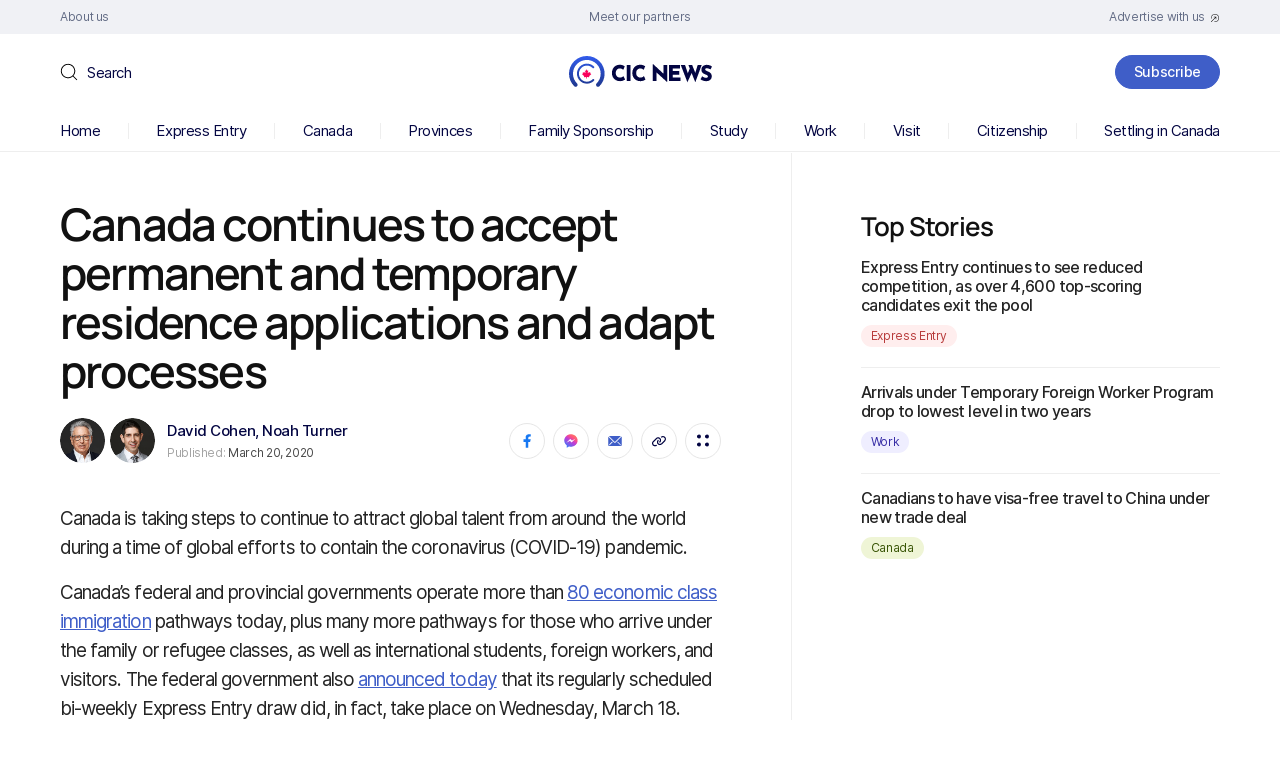

--- FILE ---
content_type: text/html; charset=UTF-8
request_url: https://www.cicnews.com/2020/03/canada-continues-to-accept-permanent-and-temporary-residence-applications-and-adapt-processes-0313943.html
body_size: 136660
content:
<!DOCTYPE html>
<html dir="ltr" lang="en-US" prefix="og: https://ogp.me/ns#">

<head><meta charset="UTF-8" /><script>if(navigator.userAgent.match(/MSIE|Internet Explorer/i)||navigator.userAgent.match(/Trident\/7\..*?rv:11/i)){var href=document.location.href;if(!href.match(/[?&]nowprocket/)){if(href.indexOf("?")==-1){if(href.indexOf("#")==-1){document.location.href=href+"?nowprocket=1"}else{document.location.href=href.replace("#","?nowprocket=1#")}}else{if(href.indexOf("#")==-1){document.location.href=href+"&nowprocket=1"}else{document.location.href=href.replace("#","&nowprocket=1#")}}}}</script><script>(()=>{class RocketLazyLoadScripts{constructor(){this.v="2.0.4",this.userEvents=["keydown","keyup","mousedown","mouseup","mousemove","mouseover","mouseout","touchmove","touchstart","touchend","touchcancel","wheel","click","dblclick","input"],this.attributeEvents=["onblur","onclick","oncontextmenu","ondblclick","onfocus","onmousedown","onmouseenter","onmouseleave","onmousemove","onmouseout","onmouseover","onmouseup","onmousewheel","onscroll","onsubmit"]}async t(){this.i(),this.o(),/iP(ad|hone)/.test(navigator.userAgent)&&this.h(),this.u(),this.l(this),this.m(),this.k(this),this.p(this),this._(),await Promise.all([this.R(),this.L()]),this.lastBreath=Date.now(),this.S(this),this.P(),this.D(),this.O(),this.M(),await this.C(this.delayedScripts.normal),await this.C(this.delayedScripts.defer),await this.C(this.delayedScripts.async),await this.T(),await this.F(),await this.j(),await this.A(),window.dispatchEvent(new Event("rocket-allScriptsLoaded")),this.everythingLoaded=!0,this.lastTouchEnd&&await new Promise(t=>setTimeout(t,500-Date.now()+this.lastTouchEnd)),this.I(),this.H(),this.U(),this.W()}i(){this.CSPIssue=sessionStorage.getItem("rocketCSPIssue"),document.addEventListener("securitypolicyviolation",t=>{this.CSPIssue||"script-src-elem"!==t.violatedDirective||"data"!==t.blockedURI||(this.CSPIssue=!0,sessionStorage.setItem("rocketCSPIssue",!0))},{isRocket:!0})}o(){window.addEventListener("pageshow",t=>{this.persisted=t.persisted,this.realWindowLoadedFired=!0},{isRocket:!0}),window.addEventListener("pagehide",()=>{this.onFirstUserAction=null},{isRocket:!0})}h(){let t;function e(e){t=e}window.addEventListener("touchstart",e,{isRocket:!0}),window.addEventListener("touchend",function i(o){o.changedTouches[0]&&t.changedTouches[0]&&Math.abs(o.changedTouches[0].pageX-t.changedTouches[0].pageX)<10&&Math.abs(o.changedTouches[0].pageY-t.changedTouches[0].pageY)<10&&o.timeStamp-t.timeStamp<200&&(window.removeEventListener("touchstart",e,{isRocket:!0}),window.removeEventListener("touchend",i,{isRocket:!0}),"INPUT"===o.target.tagName&&"text"===o.target.type||(o.target.dispatchEvent(new TouchEvent("touchend",{target:o.target,bubbles:!0})),o.target.dispatchEvent(new MouseEvent("mouseover",{target:o.target,bubbles:!0})),o.target.dispatchEvent(new PointerEvent("click",{target:o.target,bubbles:!0,cancelable:!0,detail:1,clientX:o.changedTouches[0].clientX,clientY:o.changedTouches[0].clientY})),event.preventDefault()))},{isRocket:!0})}q(t){this.userActionTriggered||("mousemove"!==t.type||this.firstMousemoveIgnored?"keyup"===t.type||"mouseover"===t.type||"mouseout"===t.type||(this.userActionTriggered=!0,this.onFirstUserAction&&this.onFirstUserAction()):this.firstMousemoveIgnored=!0),"click"===t.type&&t.preventDefault(),t.stopPropagation(),t.stopImmediatePropagation(),"touchstart"===this.lastEvent&&"touchend"===t.type&&(this.lastTouchEnd=Date.now()),"click"===t.type&&(this.lastTouchEnd=0),this.lastEvent=t.type,t.composedPath&&t.composedPath()[0].getRootNode()instanceof ShadowRoot&&(t.rocketTarget=t.composedPath()[0]),this.savedUserEvents.push(t)}u(){this.savedUserEvents=[],this.userEventHandler=this.q.bind(this),this.userEvents.forEach(t=>window.addEventListener(t,this.userEventHandler,{passive:!1,isRocket:!0})),document.addEventListener("visibilitychange",this.userEventHandler,{isRocket:!0})}U(){this.userEvents.forEach(t=>window.removeEventListener(t,this.userEventHandler,{passive:!1,isRocket:!0})),document.removeEventListener("visibilitychange",this.userEventHandler,{isRocket:!0}),this.savedUserEvents.forEach(t=>{(t.rocketTarget||t.target).dispatchEvent(new window[t.constructor.name](t.type,t))})}m(){const t="return false",e=Array.from(this.attributeEvents,t=>"data-rocket-"+t),i="["+this.attributeEvents.join("],[")+"]",o="[data-rocket-"+this.attributeEvents.join("],[data-rocket-")+"]",s=(e,i,o)=>{o&&o!==t&&(e.setAttribute("data-rocket-"+i,o),e["rocket"+i]=new Function("event",o),e.setAttribute(i,t))};new MutationObserver(t=>{for(const n of t)"attributes"===n.type&&(n.attributeName.startsWith("data-rocket-")||this.everythingLoaded?n.attributeName.startsWith("data-rocket-")&&this.everythingLoaded&&this.N(n.target,n.attributeName.substring(12)):s(n.target,n.attributeName,n.target.getAttribute(n.attributeName))),"childList"===n.type&&n.addedNodes.forEach(t=>{if(t.nodeType===Node.ELEMENT_NODE)if(this.everythingLoaded)for(const i of[t,...t.querySelectorAll(o)])for(const t of i.getAttributeNames())e.includes(t)&&this.N(i,t.substring(12));else for(const e of[t,...t.querySelectorAll(i)])for(const t of e.getAttributeNames())this.attributeEvents.includes(t)&&s(e,t,e.getAttribute(t))})}).observe(document,{subtree:!0,childList:!0,attributeFilter:[...this.attributeEvents,...e]})}I(){this.attributeEvents.forEach(t=>{document.querySelectorAll("[data-rocket-"+t+"]").forEach(e=>{this.N(e,t)})})}N(t,e){const i=t.getAttribute("data-rocket-"+e);i&&(t.setAttribute(e,i),t.removeAttribute("data-rocket-"+e))}k(t){Object.defineProperty(HTMLElement.prototype,"onclick",{get(){return this.rocketonclick||null},set(e){this.rocketonclick=e,this.setAttribute(t.everythingLoaded?"onclick":"data-rocket-onclick","this.rocketonclick(event)")}})}S(t){function e(e,i){let o=e[i];e[i]=null,Object.defineProperty(e,i,{get:()=>o,set(s){t.everythingLoaded?o=s:e["rocket"+i]=o=s}})}e(document,"onreadystatechange"),e(window,"onload"),e(window,"onpageshow");try{Object.defineProperty(document,"readyState",{get:()=>t.rocketReadyState,set(e){t.rocketReadyState=e},configurable:!0}),document.readyState="loading"}catch(t){console.log("WPRocket DJE readyState conflict, bypassing")}}l(t){this.originalAddEventListener=EventTarget.prototype.addEventListener,this.originalRemoveEventListener=EventTarget.prototype.removeEventListener,this.savedEventListeners=[],EventTarget.prototype.addEventListener=function(e,i,o){o&&o.isRocket||!t.B(e,this)&&!t.userEvents.includes(e)||t.B(e,this)&&!t.userActionTriggered||e.startsWith("rocket-")||t.everythingLoaded?t.originalAddEventListener.call(this,e,i,o):(t.savedEventListeners.push({target:this,remove:!1,type:e,func:i,options:o}),"mouseenter"!==e&&"mouseleave"!==e||t.originalAddEventListener.call(this,e,t.savedUserEvents.push,o))},EventTarget.prototype.removeEventListener=function(e,i,o){o&&o.isRocket||!t.B(e,this)&&!t.userEvents.includes(e)||t.B(e,this)&&!t.userActionTriggered||e.startsWith("rocket-")||t.everythingLoaded?t.originalRemoveEventListener.call(this,e,i,o):t.savedEventListeners.push({target:this,remove:!0,type:e,func:i,options:o})}}J(t,e){this.savedEventListeners=this.savedEventListeners.filter(i=>{let o=i.type,s=i.target||window;return e!==o||t!==s||(this.B(o,s)&&(i.type="rocket-"+o),this.$(i),!1)})}H(){EventTarget.prototype.addEventListener=this.originalAddEventListener,EventTarget.prototype.removeEventListener=this.originalRemoveEventListener,this.savedEventListeners.forEach(t=>this.$(t))}$(t){t.remove?this.originalRemoveEventListener.call(t.target,t.type,t.func,t.options):this.originalAddEventListener.call(t.target,t.type,t.func,t.options)}p(t){let e;function i(e){return t.everythingLoaded?e:e.split(" ").map(t=>"load"===t||t.startsWith("load.")?"rocket-jquery-load":t).join(" ")}function o(o){function s(e){const s=o.fn[e];o.fn[e]=o.fn.init.prototype[e]=function(){return this[0]===window&&t.userActionTriggered&&("string"==typeof arguments[0]||arguments[0]instanceof String?arguments[0]=i(arguments[0]):"object"==typeof arguments[0]&&Object.keys(arguments[0]).forEach(t=>{const e=arguments[0][t];delete arguments[0][t],arguments[0][i(t)]=e})),s.apply(this,arguments),this}}if(o&&o.fn&&!t.allJQueries.includes(o)){const e={DOMContentLoaded:[],"rocket-DOMContentLoaded":[]};for(const t in e)document.addEventListener(t,()=>{e[t].forEach(t=>t())},{isRocket:!0});o.fn.ready=o.fn.init.prototype.ready=function(i){function s(){parseInt(o.fn.jquery)>2?setTimeout(()=>i.bind(document)(o)):i.bind(document)(o)}return"function"==typeof i&&(t.realDomReadyFired?!t.userActionTriggered||t.fauxDomReadyFired?s():e["rocket-DOMContentLoaded"].push(s):e.DOMContentLoaded.push(s)),o([])},s("on"),s("one"),s("off"),t.allJQueries.push(o)}e=o}t.allJQueries=[],o(window.jQuery),Object.defineProperty(window,"jQuery",{get:()=>e,set(t){o(t)}})}P(){const t=new Map;document.write=document.writeln=function(e){const i=document.currentScript,o=document.createRange(),s=i.parentElement;let n=t.get(i);void 0===n&&(n=i.nextSibling,t.set(i,n));const c=document.createDocumentFragment();o.setStart(c,0),c.appendChild(o.createContextualFragment(e)),s.insertBefore(c,n)}}async R(){return new Promise(t=>{this.userActionTriggered?t():this.onFirstUserAction=t})}async L(){return new Promise(t=>{document.addEventListener("DOMContentLoaded",()=>{this.realDomReadyFired=!0,t()},{isRocket:!0})})}async j(){return this.realWindowLoadedFired?Promise.resolve():new Promise(t=>{window.addEventListener("load",t,{isRocket:!0})})}M(){this.pendingScripts=[];this.scriptsMutationObserver=new MutationObserver(t=>{for(const e of t)e.addedNodes.forEach(t=>{"SCRIPT"!==t.tagName||t.noModule||t.isWPRocket||this.pendingScripts.push({script:t,promise:new Promise(e=>{const i=()=>{const i=this.pendingScripts.findIndex(e=>e.script===t);i>=0&&this.pendingScripts.splice(i,1),e()};t.addEventListener("load",i,{isRocket:!0}),t.addEventListener("error",i,{isRocket:!0}),setTimeout(i,1e3)})})})}),this.scriptsMutationObserver.observe(document,{childList:!0,subtree:!0})}async F(){await this.X(),this.pendingScripts.length?(await this.pendingScripts[0].promise,await this.F()):this.scriptsMutationObserver.disconnect()}D(){this.delayedScripts={normal:[],async:[],defer:[]},document.querySelectorAll("script[type$=rocketlazyloadscript]").forEach(t=>{t.hasAttribute("data-rocket-src")?t.hasAttribute("async")&&!1!==t.async?this.delayedScripts.async.push(t):t.hasAttribute("defer")&&!1!==t.defer||"module"===t.getAttribute("data-rocket-type")?this.delayedScripts.defer.push(t):this.delayedScripts.normal.push(t):this.delayedScripts.normal.push(t)})}async _(){await this.L();let t=[];document.querySelectorAll("script[type$=rocketlazyloadscript][data-rocket-src]").forEach(e=>{let i=e.getAttribute("data-rocket-src");if(i&&!i.startsWith("data:")){i.startsWith("//")&&(i=location.protocol+i);try{const o=new URL(i).origin;o!==location.origin&&t.push({src:o,crossOrigin:e.crossOrigin||"module"===e.getAttribute("data-rocket-type")})}catch(t){}}}),t=[...new Map(t.map(t=>[JSON.stringify(t),t])).values()],this.Y(t,"preconnect")}async G(t){if(await this.K(),!0!==t.noModule||!("noModule"in HTMLScriptElement.prototype))return new Promise(e=>{let i;function o(){(i||t).setAttribute("data-rocket-status","executed"),e()}try{if(navigator.userAgent.includes("Firefox/")||""===navigator.vendor||this.CSPIssue)i=document.createElement("script"),[...t.attributes].forEach(t=>{let e=t.nodeName;"type"!==e&&("data-rocket-type"===e&&(e="type"),"data-rocket-src"===e&&(e="src"),i.setAttribute(e,t.nodeValue))}),t.text&&(i.text=t.text),t.nonce&&(i.nonce=t.nonce),i.hasAttribute("src")?(i.addEventListener("load",o,{isRocket:!0}),i.addEventListener("error",()=>{i.setAttribute("data-rocket-status","failed-network"),e()},{isRocket:!0}),setTimeout(()=>{i.isConnected||e()},1)):(i.text=t.text,o()),i.isWPRocket=!0,t.parentNode.replaceChild(i,t);else{const i=t.getAttribute("data-rocket-type"),s=t.getAttribute("data-rocket-src");i?(t.type=i,t.removeAttribute("data-rocket-type")):t.removeAttribute("type"),t.addEventListener("load",o,{isRocket:!0}),t.addEventListener("error",i=>{this.CSPIssue&&i.target.src.startsWith("data:")?(console.log("WPRocket: CSP fallback activated"),t.removeAttribute("src"),this.G(t).then(e)):(t.setAttribute("data-rocket-status","failed-network"),e())},{isRocket:!0}),s?(t.fetchPriority="high",t.removeAttribute("data-rocket-src"),t.src=s):t.src="data:text/javascript;base64,"+window.btoa(unescape(encodeURIComponent(t.text)))}}catch(i){t.setAttribute("data-rocket-status","failed-transform"),e()}});t.setAttribute("data-rocket-status","skipped")}async C(t){const e=t.shift();return e?(e.isConnected&&await this.G(e),this.C(t)):Promise.resolve()}O(){this.Y([...this.delayedScripts.normal,...this.delayedScripts.defer,...this.delayedScripts.async],"preload")}Y(t,e){this.trash=this.trash||[];let i=!0;var o=document.createDocumentFragment();t.forEach(t=>{const s=t.getAttribute&&t.getAttribute("data-rocket-src")||t.src;if(s&&!s.startsWith("data:")){const n=document.createElement("link");n.href=s,n.rel=e,"preconnect"!==e&&(n.as="script",n.fetchPriority=i?"high":"low"),t.getAttribute&&"module"===t.getAttribute("data-rocket-type")&&(n.crossOrigin=!0),t.crossOrigin&&(n.crossOrigin=t.crossOrigin),t.integrity&&(n.integrity=t.integrity),t.nonce&&(n.nonce=t.nonce),o.appendChild(n),this.trash.push(n),i=!1}}),document.head.appendChild(o)}W(){this.trash.forEach(t=>t.remove())}async T(){try{document.readyState="interactive"}catch(t){}this.fauxDomReadyFired=!0;try{await this.K(),this.J(document,"readystatechange"),document.dispatchEvent(new Event("rocket-readystatechange")),await this.K(),document.rocketonreadystatechange&&document.rocketonreadystatechange(),await this.K(),this.J(document,"DOMContentLoaded"),document.dispatchEvent(new Event("rocket-DOMContentLoaded")),await this.K(),this.J(window,"DOMContentLoaded"),window.dispatchEvent(new Event("rocket-DOMContentLoaded"))}catch(t){console.error(t)}}async A(){try{document.readyState="complete"}catch(t){}try{await this.K(),this.J(document,"readystatechange"),document.dispatchEvent(new Event("rocket-readystatechange")),await this.K(),document.rocketonreadystatechange&&document.rocketonreadystatechange(),await this.K(),this.J(window,"load"),window.dispatchEvent(new Event("rocket-load")),await this.K(),window.rocketonload&&window.rocketonload(),await this.K(),this.allJQueries.forEach(t=>t(window).trigger("rocket-jquery-load")),await this.K(),this.J(window,"pageshow");const t=new Event("rocket-pageshow");t.persisted=this.persisted,window.dispatchEvent(t),await this.K(),window.rocketonpageshow&&window.rocketonpageshow({persisted:this.persisted})}catch(t){console.error(t)}}async K(){Date.now()-this.lastBreath>45&&(await this.X(),this.lastBreath=Date.now())}async X(){return document.hidden?new Promise(t=>setTimeout(t)):new Promise(t=>requestAnimationFrame(t))}B(t,e){return e===document&&"readystatechange"===t||(e===document&&"DOMContentLoaded"===t||(e===window&&"DOMContentLoaded"===t||(e===window&&"load"===t||e===window&&"pageshow"===t)))}static run(){(new RocketLazyLoadScripts).t()}}RocketLazyLoadScripts.run()})();</script>
	
	<meta http-equiv="X-UA-Compatible" content="IE=edge">
	<meta name="viewport" content="width=device-width, initial-scale=1">
	<!--[if lt IE 9]><script src="https://cdnjs.cloudflare.com/ajax/libs/html5shiv/3.7.3/html5shiv.min.js"></script><![endif]-->
	<title>Canada continues to accept permanent and temporary residence applications and adapt processes | Canada Immigration News</title>
<link data-rocket-prefetch href="https://ajax.googleapis.com" rel="dns-prefetch"><link rel="preload" data-rocket-preload as="image" href="https://www.cicnews.com/wp-content/uploads/2023/07/logo-3.svg" fetchpriority="high">

		<!-- All in One SEO 4.9.3 - aioseo.com -->
	<meta name="description" content="Canada is taking steps to continue to attract global talent from around the world during a time of global efforts to contain the Coronavirus (COVID-19) pandemic." />
	<meta name="robots" content="max-snippet:-1, max-image-preview:large, max-video-preview:-1" />
	<meta name="author" content="David Cohen"/>
	<link rel="canonical" href="https://www.cicnews.com/2020/03/canada-continues-to-accept-permanent-and-temporary-residence-applications-and-adapt-processes-0313943.html" />
	<meta name="generator" content="All in One SEO (AIOSEO) 4.9.3" />
		<meta property="og:locale" content="en_US" />
		<meta property="og:site_name" content="CIC News" />
		<meta property="og:type" content="article" />
		<meta property="og:title" content="Canada continues to accept permanent and temporary residence applications and adapt processes" />
		<meta property="og:description" content="Canada is taking steps to continue to attract global talent from around the world during a time of global efforts to contain the Coronavirus (COVID-19) pandemic." />
		<meta property="og:url" content="https://www.cicnews.com/2020/03/canada-continues-to-accept-permanent-and-temporary-residence-applications-and-adapt-processes-0313943.html" />
		<meta property="og:image" content="https://www.cicnews.com/wp-content/uploads/2020/03/20200320_PermanentResidenceApplication.jpg" />
		<meta property="og:image:secure_url" content="https://www.cicnews.com/wp-content/uploads/2020/03/20200320_PermanentResidenceApplication.jpg" />
		<meta property="og:image:width" content="1200" />
		<meta property="og:image:height" content="721" />
		<meta property="article:published_time" content="2020-03-20T16:41:21+00:00" />
		<meta property="article:modified_time" content="2023-08-21T14:47:26+00:00" />
		<meta property="article:publisher" content="https://www.facebook.com/canadavisa" />
		<meta name="twitter:card" content="summary_large_image" />
		<meta name="twitter:site" content="@canadavisa_com" />
		<meta name="twitter:title" content="Canada continues to accept permanent and temporary residence applications and adapt processes" />
		<meta name="twitter:description" content="Canada is taking steps to continue to attract global talent from around the world during a time of global efforts to contain the Coronavirus (COVID-19) pandemic." />
		<meta name="twitter:image" content="https://www.cicnews.com/wp-content/uploads/2020/03/20200320_PermanentResidenceApplication1.jpg" />
		<!-- All in One SEO -->

<link rel='preload' as='style' href='https://www.cicnews.com/wp-content/themes/cic/style.css?ver=6.9'  data-wpacu-preload-css-basic='1' />
<link rel='dns-prefetch' href='//www.cicnews.com' />
<link rel='dns-prefetch' href='//ajax.googleapis.com' />
<link rel="alternate" type="application/rss+xml" title="CIC News &raquo; Canada continues to accept permanent and temporary residence applications and adapt processes Comments Feed" href="https://www.cicnews.com/2020/03/canada-continues-to-accept-permanent-and-temporary-residence-applications-and-adapt-processes-0313943.html/feed" />
<link rel="alternate" title="oEmbed (JSON)" type="application/json+oembed" href="https://www.cicnews.com/wp-json/oembed/1.0/embed?url=https%3A%2F%2Fwww.cicnews.com%2F2020%2F03%2Fcanada-continues-to-accept-permanent-and-temporary-residence-applications-and-adapt-processes-0313943.html" />
<link rel="alternate" title="oEmbed (XML)" type="text/xml+oembed" href="https://www.cicnews.com/wp-json/oembed/1.0/embed?url=https%3A%2F%2Fwww.cicnews.com%2F2020%2F03%2Fcanada-continues-to-accept-permanent-and-temporary-residence-applications-and-adapt-processes-0313943.html&#038;format=xml" />
<!-- cicnews.com is managing ads with Advanced Ads 1.56.2 --><!--noptimize--><script id="cicnewsads-ready">
			window.advanced_ads_ready=function(e,a){a=a||"complete";var d=function(e){return"interactive"===a?"loading"!==e:"complete"===e};d(document.readyState)?e():document.addEventListener("readystatechange",(function(a){d(a.target.readyState)&&e()}),{once:"interactive"===a})},window.advanced_ads_ready_queue=window.advanced_ads_ready_queue||[];		</script>
				<script type="rocketlazyloadscript">
			document.addEventListener( 'aagam_empty_slot', function ( ev ) {
				const div = document.getElementById( ev.detail );
				if ( ! div ) {
					return;
				}
				const prefix = 'cicnewsads-', wrapper = div.closest( '[id^="' + prefix + '"]' );
				if ( ! wrapper ) {
					return;
				}
				if ( wrapper.classList.contains( prefix + 'sticky' ) || wrapper.classList.contains( prefix + 'layer' ) ) {
					return;
				}
				wrapper.style.display = 'none';
			} );
		</script>
		<!--/noptimize--><style id='wp-img-auto-sizes-contain-inline-css'>
img:is([sizes=auto i],[sizes^="auto," i]){contain-intrinsic-size:3000px 1500px}
/*# sourceURL=wp-img-auto-sizes-contain-inline-css */
</style>
<style id='wp-emoji-styles-inline-css'>

	img.wp-smiley, img.emoji {
		display: inline !important;
		border: none !important;
		box-shadow: none !important;
		height: 1em !important;
		width: 1em !important;
		margin: 0 0.07em !important;
		vertical-align: -0.1em !important;
		background: none !important;
		padding: 0 !important;
	}
/*# sourceURL=wp-emoji-styles-inline-css */
</style>
<style id='classic-theme-styles-inline-css'>
/*! This file is auto-generated */
.wp-block-button__link{color:#fff;background-color:#32373c;border-radius:9999px;box-shadow:none;text-decoration:none;padding:calc(.667em + 2px) calc(1.333em + 2px);font-size:1.125em}.wp-block-file__button{background:#32373c;color:#fff;text-decoration:none}
/*# sourceURL=/wp-includes/css/classic-themes.min.css */
</style>
<link rel='stylesheet' id='latest-post-shortcode-lps-block-style-css' href='https://www.cicnews.com/wp-content/plugins/latest-post-shortcode/lps-block/build/style-view.css?ver=lpsv14.220251124.1345' media='all' />
<link   rel='preload' as='style' data-wpacu-preload-it-async='1' onload="this.onload=null;this.rel='stylesheet'" id='wpacu-preload-ppress-frontend-css' href='https://www.cicnews.com/wp-content/plugins/wp-user-avatar/assets/css/frontend.min.css?ver=4.16.8' media='all' />
<link   rel='preload' as='style' data-wpacu-preload-it-async='1' onload="this.onload=null;this.rel='stylesheet'" id='wpacu-preload-ppress-flatpickr-css' href='https://www.cicnews.com/wp-content/plugins/wp-user-avatar/assets/flatpickr/flatpickr.min.css?ver=4.16.8' media='all' />
<link   rel='preload' as='style' data-wpacu-preload-it-async='1' onload="this.onload=null;this.rel='stylesheet'" id='wpacu-preload-ppress-select2-css' href='https://www.cicnews.com/wp-content/plugins/wp-user-avatar/assets/select2/select2.min.css?ver=6.9' media='all' />
<link   data-wpacu-to-be-preloaded-basic='1' rel='stylesheet' id='style-css' href='https://www.cicnews.com/wp-content/themes/cic/style.css?ver=6.9' media='all' />
<link   rel='preload' as='style' data-wpacu-preload-it-async='1' onload="this.onload=null;this.rel='stylesheet'" id='wpacu-preload-tablepress-default-css' href='https://www.cicnews.com/wp-content/tablepress-combined.min.css?ver=14' media='all' />
<link rel='stylesheet' id='tablepress-datatables-buttons-css' href='https://www.cicnews.com/wp-content/plugins/tablepress-premium/modules/css/build/datatables.buttons.css?ver=3.1.1' media='all' />
<link rel='stylesheet' id='tablepress-datatables-fixedheader-css' href='https://www.cicnews.com/wp-content/plugins/tablepress-premium/modules/css/build/datatables.fixedheader.css?ver=3.1.1' media='all' />
<link rel='stylesheet' id='tablepress-datatables-fixedcolumns-css' href='https://www.cicnews.com/wp-content/plugins/tablepress-premium/modules/css/build/datatables.fixedcolumns.css?ver=3.1.1' media='all' />
<link rel='stylesheet' id='tablepress-datatables-scroll-buttons-css' href='https://www.cicnews.com/wp-content/plugins/tablepress-premium/modules/css/build/datatables.scroll-buttons.css?ver=3.1.1' media='all' />
<link   rel='preload' as='style' data-wpacu-preload-it-async='1' onload="this.onload=null;this.rel='stylesheet'" id='wpacu-preload-tablepress-responsive-tables-css' href='https://www.cicnews.com/wp-content/plugins/tablepress-premium/modules/css/build/responsive-tables.css?ver=3.1.1' media='all' />
<link rel='stylesheet' id='tablepress-datatables-columnfilterwidgets-css' href='https://www.cicnews.com/wp-content/plugins/tablepress-premium/modules/css/build/datatables.columnfilterwidgets.css?ver=3.1.1' media='all' />
<script id="lps-vars-js-after">
const lpsSettings = {"ajaxUrl": "https://www.cicnews.com/wp-admin/admin-ajax.php"};
//# sourceURL=lps-vars-js-after
</script>
<script src="https://ajax.googleapis.com/ajax/libs/jquery/3.6.0/jquery.min.js?ver=6.9" id="jquery-core-js"></script>
<script src="https://www.cicnews.com/wp-includes/js/jquery/jquery-migrate.min.js?ver=3.4.1" id="jquery-migrate-js"></script>
<script defer='defer' src="https://www.cicnews.com/wp-content/plugins/wp-user-avatar/assets/flatpickr/flatpickr.min.js?ver=4.16.8" id="ppress-flatpickr-js"></script>
<script defer='defer' src="https://www.cicnews.com/wp-content/plugins/wp-user-avatar/assets/select2/select2.min.js?ver=4.16.8" id="ppress-select2-js"></script>
<script id="advanced-ads-advanced-js-js-extra">
var advads_options = {"blog_id":"1","privacy":{"enabled":false,"state":"not_needed"}};
//# sourceURL=advanced-ads-advanced-js-js-extra
</script>
<script defer='defer' src="https://www.cicnews.com/wp-content/plugins/advanced-ads/public/assets/js/advanced.min.js?ver=1.56.2" id="advanced-ads-advanced-js-js"></script>
<link rel="https://api.w.org/" href="https://www.cicnews.com/wp-json/" /><link rel="alternate" title="JSON" type="application/json" href="https://www.cicnews.com/wp-json/wp/v2/posts/13943" /><link rel="EditURI" type="application/rsd+xml" title="RSD" href="https://www.cicnews.com/xmlrpc.php?rsd" />
<meta name="generator" content="WordPress 6.9" />
<link rel='shortlink' href='https://www.cicnews.com/?p=13943' />
<script type="application/ld+json" data-source="DataFeed:WordPress" data-schema="13943-post-Default">{"@context":"https:\/\/schema.org\/","@type":"NewsArticle","@id":"https:\/\/www.cicnews.com\/2020\/03\/canada-continues-to-accept-permanent-and-temporary-residence-applications-and-adapt-processes-0313943.html#NewsArticle","mainEntityOfPage":"https:\/\/www.cicnews.com\/2020\/03\/canada-continues-to-accept-permanent-and-temporary-residence-applications-and-adapt-processes-0313943.html","headline":"Canada continues to accept permanent and temporary residence applications and adapt processes","name":"Canada continues to accept permanent and temporary residence applications and adapt processes","description":"Canada is taking steps to continue to attract global talent from around the world during a time of global efforts to contain the coronavirus (COVID-19) pandemic. Canada\u2019s federal and provincial governments operate more than 80 economic class immigration pathways today, plus many more pathways for those who arrive under the family or refugee classes, as [&hellip;]","datePublished":"2020-03-20","dateModified":"2023-08-21","author":{"@type":"Person","@id":"https:\/\/www.cicnews.com\/author\/david#Person","name":"David Cohen","url":"https:\/\/www.cicnews.com\/author\/david","identifier":10,"image":{"@type":"ImageObject","@id":"https:\/\/www.cicnews.com\/wp-content\/uploads\/2020\/08\/david-round-150px-150x150.png","url":"https:\/\/www.cicnews.com\/wp-content\/uploads\/2020\/08\/david-round-150px-150x150.png","height":96,"width":96}},"publisher":{"@type":"Organization","name":"Canada Immigration News","logo":{"@type":"ImageObject","@id":"https:\/\/www.cicnews.com\/wp-content\/uploads\/2020\/08\/logo.svg","url":"https:\/\/www.cicnews.com\/wp-content\/uploads\/2020\/08\/logo.svg","width":310,"height":67}},"image":{"@type":"ImageObject","@id":"https:\/\/www.cicnews.com\/wp-content\/uploads\/2020\/03\/20200320_PermanentResidenceApplication1.jpg","url":"https:\/\/www.cicnews.com\/wp-content\/uploads\/2020\/03\/20200320_PermanentResidenceApplication1.jpg","height":800,"width":1200},"url":"https:\/\/www.cicnews.com\/2020\/03\/canada-continues-to-accept-permanent-and-temporary-residence-applications-and-adapt-processes-0313943.html","about":["Canada"],"wordCount":688,"keywords":["Canada immigration","citizenship canada","coronavirus","CRS","Express Entry","immigration","permanent residence","refugees"]}</script>
<script type="text/javascript">
		var advadsCfpQueue = [];
		var advadsCfpAd = function( adID ){
			if ( 'undefined' == typeof advadsProCfp ) { advadsCfpQueue.push( adID ) } else { advadsProCfp.addElement( adID ) }
		};
		</script>
		<link rel="amphtml" href="https://www.cicnews.com/2020/03/canada-continues-to-accept-permanent-and-temporary-residence-applications-and-adapt-processes-0313943.html/amp"><link rel="icon" href="https://www.cicnews.com/wp-content/uploads/2020/08/favicon-1.png" sizes="32x32" />
<link rel="icon" href="https://www.cicnews.com/wp-content/uploads/2020/08/favicon-1.png" sizes="192x192" />
<link rel="apple-touch-icon" href="https://www.cicnews.com/wp-content/uploads/2020/08/favicon-1.png" />
<meta name="msapplication-TileImage" content="https://www.cicnews.com/wp-content/uploads/2020/08/favicon-1.png" />
<script type="rocketlazyloadscript" id="wpacu-preload-async-css-fallback">
/*! LoadCSS. [c]2020 Filament Group, Inc. MIT License */
/* This file is meant as a standalone workflow for
- testing support for link[rel=preload]
- enabling async CSS loading in browsers that do not support rel=preload
- applying rel preload css once loaded, whether supported or not.
*/
(function(w){"use strict";var wpacuLoadCSS=function(href,before,media,attributes){var doc=w.document;var ss=doc.createElement('link');var ref;if(before){ref=before}else{var refs=(doc.body||doc.getElementsByTagName('head')[0]).childNodes;ref=refs[refs.length-1]}
var sheets=doc.styleSheets;if(attributes){for(var attributeName in attributes){if(attributes.hasOwnProperty(attributeName)){ss.setAttribute(attributeName,attributes[attributeName])}}}
ss.rel="stylesheet";ss.href=href;ss.media="only x";function ready(cb){if(doc.body){return cb()}
setTimeout(function(){ready(cb)})}
ready(function(){ref.parentNode.insertBefore(ss,(before?ref:ref.nextSibling))});var onwpaculoadcssdefined=function(cb){var resolvedHref=ss.href;var i=sheets.length;while(i--){if(sheets[i].href===resolvedHref){return cb()}}
setTimeout(function(){onwpaculoadcssdefined(cb)})};function wpacuLoadCB(){if(ss.addEventListener){ss.removeEventListener("load",wpacuLoadCB)}
ss.media=media||"all"}
if(ss.addEventListener){ss.addEventListener("load",wpacuLoadCB)}
ss.onwpaculoadcssdefined=onwpaculoadcssdefined;onwpaculoadcssdefined(wpacuLoadCB);return ss};if(typeof exports!=="undefined"){exports.wpacuLoadCSS=wpacuLoadCSS}else{w.wpacuLoadCSS=wpacuLoadCSS}}(typeof global!=="undefined"?global:this))
</script>	<meta name="google-site-verification" content="vkvj8VB1LGui_F00u3Ksn5GECopeHOFSi8Nf04CipSs" />

<!-- Google tag (gtag.js) -->
<script type="rocketlazyloadscript" async data-rocket-src="https://www.googletagmanager.com/gtag/js?id=G-EKNH049Q8Z"></script>
<script type="rocketlazyloadscript">
  window.dataLayer = window.dataLayer || [];
  function gtag(){dataLayer.push(arguments);}
  gtag('js', new Date());

  gtag('config', 'G-EKNH049Q8Z');
  gtag('config', 'UA-37395469-1');
</script>

<!-- Google Tag Manager -->
<noscript><iframe src="//www.googletagmanager.com/ns.html?id=GTM-MQ89DP"
height="0" width="0" style="display:none;visibility:hidden"></iframe></noscript>
<script type="rocketlazyloadscript">(function(w,d,s,l,i){w[l]=w[l]||[];w[l].push({'gtm.start':
new Date().getTime(),event:'gtm.js'});var f=d.getElementsByTagName(s)[0],
j=d.createElement(s),dl=l!='dataLayer'?'&l='+l:'';j.async=true;j.src=
'//www.googletagmanager.com/gtm.js?id='+i+dl;f.parentNode.insertBefore(j,f);
})(window,document,'script','dataLayer','GTM-MQ89DP');</script>
<!-- End Google Tag Manager -->

<!-- Facebook Pixel Code -->
<script type="rocketlazyloadscript">
!function(f,b,e,v,n,t,s){if(f.fbq)return;n=f.fbq=function(){n.callMethod?
n.callMethod.apply(n,arguments):n.queue.push(arguments)};if(!f._fbq)f._fbq=n;
n.push=n;n.loaded=!0;n.version='2.0';n.queue=[];t=b.createElement(e);t.async=!0;
t.src=v;s=b.getElementsByTagName(e)[0];s.parentNode.insertBefore(t,s)}(window,
document,'script','https://connect.facebook.net/en_US/fbevents.js');

fbq('init', '666244486864559');
fbq('track', "PageView");</script>
<noscript><img height="1" width="1" style="display:none"
src="https://www.facebook.com/tr?id=666244486864559&ev=PageView&noscript=1"
/></noscript>
<!-- End Facebook Pixel Code --><style id='global-styles-inline-css'>
:root{--wp--preset--aspect-ratio--square: 1;--wp--preset--aspect-ratio--4-3: 4/3;--wp--preset--aspect-ratio--3-4: 3/4;--wp--preset--aspect-ratio--3-2: 3/2;--wp--preset--aspect-ratio--2-3: 2/3;--wp--preset--aspect-ratio--16-9: 16/9;--wp--preset--aspect-ratio--9-16: 9/16;--wp--preset--color--black: #000000;--wp--preset--color--cyan-bluish-gray: #abb8c3;--wp--preset--color--white: #ffffff;--wp--preset--color--pale-pink: #f78da7;--wp--preset--color--vivid-red: #cf2e2e;--wp--preset--color--luminous-vivid-orange: #ff6900;--wp--preset--color--luminous-vivid-amber: #fcb900;--wp--preset--color--light-green-cyan: #7bdcb5;--wp--preset--color--vivid-green-cyan: #00d084;--wp--preset--color--pale-cyan-blue: #8ed1fc;--wp--preset--color--vivid-cyan-blue: #0693e3;--wp--preset--color--vivid-purple: #9b51e0;--wp--preset--gradient--vivid-cyan-blue-to-vivid-purple: linear-gradient(135deg,rgb(6,147,227) 0%,rgb(155,81,224) 100%);--wp--preset--gradient--light-green-cyan-to-vivid-green-cyan: linear-gradient(135deg,rgb(122,220,180) 0%,rgb(0,208,130) 100%);--wp--preset--gradient--luminous-vivid-amber-to-luminous-vivid-orange: linear-gradient(135deg,rgb(252,185,0) 0%,rgb(255,105,0) 100%);--wp--preset--gradient--luminous-vivid-orange-to-vivid-red: linear-gradient(135deg,rgb(255,105,0) 0%,rgb(207,46,46) 100%);--wp--preset--gradient--very-light-gray-to-cyan-bluish-gray: linear-gradient(135deg,rgb(238,238,238) 0%,rgb(169,184,195) 100%);--wp--preset--gradient--cool-to-warm-spectrum: linear-gradient(135deg,rgb(74,234,220) 0%,rgb(151,120,209) 20%,rgb(207,42,186) 40%,rgb(238,44,130) 60%,rgb(251,105,98) 80%,rgb(254,248,76) 100%);--wp--preset--gradient--blush-light-purple: linear-gradient(135deg,rgb(255,206,236) 0%,rgb(152,150,240) 100%);--wp--preset--gradient--blush-bordeaux: linear-gradient(135deg,rgb(254,205,165) 0%,rgb(254,45,45) 50%,rgb(107,0,62) 100%);--wp--preset--gradient--luminous-dusk: linear-gradient(135deg,rgb(255,203,112) 0%,rgb(199,81,192) 50%,rgb(65,88,208) 100%);--wp--preset--gradient--pale-ocean: linear-gradient(135deg,rgb(255,245,203) 0%,rgb(182,227,212) 50%,rgb(51,167,181) 100%);--wp--preset--gradient--electric-grass: linear-gradient(135deg,rgb(202,248,128) 0%,rgb(113,206,126) 100%);--wp--preset--gradient--midnight: linear-gradient(135deg,rgb(2,3,129) 0%,rgb(40,116,252) 100%);--wp--preset--font-size--small: 13px;--wp--preset--font-size--medium: 20px;--wp--preset--font-size--large: 36px;--wp--preset--font-size--x-large: 42px;--wp--preset--spacing--20: 0.44rem;--wp--preset--spacing--30: 0.67rem;--wp--preset--spacing--40: 1rem;--wp--preset--spacing--50: 1.5rem;--wp--preset--spacing--60: 2.25rem;--wp--preset--spacing--70: 3.38rem;--wp--preset--spacing--80: 5.06rem;--wp--preset--shadow--natural: 6px 6px 9px rgba(0, 0, 0, 0.2);--wp--preset--shadow--deep: 12px 12px 50px rgba(0, 0, 0, 0.4);--wp--preset--shadow--sharp: 6px 6px 0px rgba(0, 0, 0, 0.2);--wp--preset--shadow--outlined: 6px 6px 0px -3px rgb(255, 255, 255), 6px 6px rgb(0, 0, 0);--wp--preset--shadow--crisp: 6px 6px 0px rgb(0, 0, 0);}:where(.is-layout-flex){gap: 0.5em;}:where(.is-layout-grid){gap: 0.5em;}body .is-layout-flex{display: flex;}.is-layout-flex{flex-wrap: wrap;align-items: center;}.is-layout-flex > :is(*, div){margin: 0;}body .is-layout-grid{display: grid;}.is-layout-grid > :is(*, div){margin: 0;}:where(.wp-block-columns.is-layout-flex){gap: 2em;}:where(.wp-block-columns.is-layout-grid){gap: 2em;}:where(.wp-block-post-template.is-layout-flex){gap: 1.25em;}:where(.wp-block-post-template.is-layout-grid){gap: 1.25em;}.has-black-color{color: var(--wp--preset--color--black) !important;}.has-cyan-bluish-gray-color{color: var(--wp--preset--color--cyan-bluish-gray) !important;}.has-white-color{color: var(--wp--preset--color--white) !important;}.has-pale-pink-color{color: var(--wp--preset--color--pale-pink) !important;}.has-vivid-red-color{color: var(--wp--preset--color--vivid-red) !important;}.has-luminous-vivid-orange-color{color: var(--wp--preset--color--luminous-vivid-orange) !important;}.has-luminous-vivid-amber-color{color: var(--wp--preset--color--luminous-vivid-amber) !important;}.has-light-green-cyan-color{color: var(--wp--preset--color--light-green-cyan) !important;}.has-vivid-green-cyan-color{color: var(--wp--preset--color--vivid-green-cyan) !important;}.has-pale-cyan-blue-color{color: var(--wp--preset--color--pale-cyan-blue) !important;}.has-vivid-cyan-blue-color{color: var(--wp--preset--color--vivid-cyan-blue) !important;}.has-vivid-purple-color{color: var(--wp--preset--color--vivid-purple) !important;}.has-black-background-color{background-color: var(--wp--preset--color--black) !important;}.has-cyan-bluish-gray-background-color{background-color: var(--wp--preset--color--cyan-bluish-gray) !important;}.has-white-background-color{background-color: var(--wp--preset--color--white) !important;}.has-pale-pink-background-color{background-color: var(--wp--preset--color--pale-pink) !important;}.has-vivid-red-background-color{background-color: var(--wp--preset--color--vivid-red) !important;}.has-luminous-vivid-orange-background-color{background-color: var(--wp--preset--color--luminous-vivid-orange) !important;}.has-luminous-vivid-amber-background-color{background-color: var(--wp--preset--color--luminous-vivid-amber) !important;}.has-light-green-cyan-background-color{background-color: var(--wp--preset--color--light-green-cyan) !important;}.has-vivid-green-cyan-background-color{background-color: var(--wp--preset--color--vivid-green-cyan) !important;}.has-pale-cyan-blue-background-color{background-color: var(--wp--preset--color--pale-cyan-blue) !important;}.has-vivid-cyan-blue-background-color{background-color: var(--wp--preset--color--vivid-cyan-blue) !important;}.has-vivid-purple-background-color{background-color: var(--wp--preset--color--vivid-purple) !important;}.has-black-border-color{border-color: var(--wp--preset--color--black) !important;}.has-cyan-bluish-gray-border-color{border-color: var(--wp--preset--color--cyan-bluish-gray) !important;}.has-white-border-color{border-color: var(--wp--preset--color--white) !important;}.has-pale-pink-border-color{border-color: var(--wp--preset--color--pale-pink) !important;}.has-vivid-red-border-color{border-color: var(--wp--preset--color--vivid-red) !important;}.has-luminous-vivid-orange-border-color{border-color: var(--wp--preset--color--luminous-vivid-orange) !important;}.has-luminous-vivid-amber-border-color{border-color: var(--wp--preset--color--luminous-vivid-amber) !important;}.has-light-green-cyan-border-color{border-color: var(--wp--preset--color--light-green-cyan) !important;}.has-vivid-green-cyan-border-color{border-color: var(--wp--preset--color--vivid-green-cyan) !important;}.has-pale-cyan-blue-border-color{border-color: var(--wp--preset--color--pale-cyan-blue) !important;}.has-vivid-cyan-blue-border-color{border-color: var(--wp--preset--color--vivid-cyan-blue) !important;}.has-vivid-purple-border-color{border-color: var(--wp--preset--color--vivid-purple) !important;}.has-vivid-cyan-blue-to-vivid-purple-gradient-background{background: var(--wp--preset--gradient--vivid-cyan-blue-to-vivid-purple) !important;}.has-light-green-cyan-to-vivid-green-cyan-gradient-background{background: var(--wp--preset--gradient--light-green-cyan-to-vivid-green-cyan) !important;}.has-luminous-vivid-amber-to-luminous-vivid-orange-gradient-background{background: var(--wp--preset--gradient--luminous-vivid-amber-to-luminous-vivid-orange) !important;}.has-luminous-vivid-orange-to-vivid-red-gradient-background{background: var(--wp--preset--gradient--luminous-vivid-orange-to-vivid-red) !important;}.has-very-light-gray-to-cyan-bluish-gray-gradient-background{background: var(--wp--preset--gradient--very-light-gray-to-cyan-bluish-gray) !important;}.has-cool-to-warm-spectrum-gradient-background{background: var(--wp--preset--gradient--cool-to-warm-spectrum) !important;}.has-blush-light-purple-gradient-background{background: var(--wp--preset--gradient--blush-light-purple) !important;}.has-blush-bordeaux-gradient-background{background: var(--wp--preset--gradient--blush-bordeaux) !important;}.has-luminous-dusk-gradient-background{background: var(--wp--preset--gradient--luminous-dusk) !important;}.has-pale-ocean-gradient-background{background: var(--wp--preset--gradient--pale-ocean) !important;}.has-electric-grass-gradient-background{background: var(--wp--preset--gradient--electric-grass) !important;}.has-midnight-gradient-background{background: var(--wp--preset--gradient--midnight) !important;}.has-small-font-size{font-size: var(--wp--preset--font-size--small) !important;}.has-medium-font-size{font-size: var(--wp--preset--font-size--medium) !important;}.has-large-font-size{font-size: var(--wp--preset--font-size--large) !important;}.has-x-large-font-size{font-size: var(--wp--preset--font-size--x-large) !important;}
/*# sourceURL=global-styles-inline-css */
</style>
<meta name="generator" content="WP Rocket 3.20.3" data-wpr-features="wpr_delay_js wpr_preconnect_external_domains wpr_oci wpr_image_dimensions wpr_desktop" /></head>

<body data-rsssl=1 class="wp-singular post-template-default single single-post postid-13943 single-format-standard wp-theme-cic sp-easy-accordion-enabled">
		<div class="site-wrapper">
		<div class="site-container">
			<a href="#main" class="skip-link" style="display: none;">Skip to main content</a>
							<header class="site-header">
					<div class="header-top">
						<div class="inner">
							<div class="header-top__container">
								<div class="header-top__menu">
																			<ul>
																							<li><a href="/about.html" target="_self" ><span>About us</span></a></li>
																					</ul>
																	</div>
								<div class="header-top__menu">
																			<ul>
											
												<li><a href="/partners" target="_self" ><span>Meet our partners</span></a></li>
																					</ul>
																	</div>
								<div class="header-top__menu">
																			<ul>
																							<li><a href="https://www.media.canadavisa.com/" target="_blank" aria-label="Opens in new tab" ><span>Advertise with us</span> <i><svg width="10" height="10" viewBox="0 0 10 10"><use xlink:href="#icon-external"></use></svg></i></a></li>
																					</ul>
																	</div>
							</div>
						</div>
					</div>
					<div class="header-main">
						<div class="inner">
							<div class="header-main__container">
								<div class="header-main__left">
									<div class="header-search">
										<i><svg width="18" height="18" viewBox="0 0 18 18">
												<use xlink:href="#icon-search"></use>
											</svg></i>
										<a class="header-search__handler" role="button" style="text-decoration: none;">Search</a>
										<div class="header-search__form">
											<form action="/"><input type="search" placeholder="Search" name="s" value=""></form>
											<div class="header-search__close"><svg width="10" height="9" viewBox="0 0 10 9">
													<use xlink:href="#icon-close"></use>
												</svg></div>
										</div>
									</div>
									<div class="touch-menu">
										<div class="touch-menu__open"><i><svg width="20" height="16" viewBox="0 0 20 16">
													<use xlink:href="#icon-burger"></use>
												</svg></i>Menu</div>
										<div class="touch-menu__close"><i><svg width="14" height="14" viewBox="0 0 10 9">
													<use xlink:href="#icon-close"></use>
												</svg></i>Close</div>
									</div>
								</div>
								<div class="header-main__center">
									<div class="header-logo"><a href="https://www.cicnews.com/"><img fetchpriority="high" width="143" height="31" src="https://www.cicnews.com/wp-content/uploads/2023/07/logo-3.svg" alt=""></a></div>
								</div>
								<div class="header-main__right">
																		<div class="header-btn"><a href="/cicnews-subscribe.html" target="_self" class="button button_blue">Subscribe</a></div>
								</div>
							</div>
						</div>
					</div>
				</header>
				<nav class="header-nav">
					<div class="header-nav__wrapper">
						<div class="inner">
							<ul id="menu-main-menu" class="menu"><li id="menu-item-35167" class="menu-item menu-item-type-post_type menu-item-object-page menu-item-home menu-item-35167"><a href="https://www.cicnews.com/">Home</a></li>
<li id="menu-item-35168" class="menu-item menu-item-type-taxonomy menu-item-object-category menu-item-35168"><a href="https://www.cicnews.com/category/express-entry">Express Entry</a></li>
<li id="menu-item-38479" class="menu-item menu-item-type-taxonomy menu-item-object-category current-post-ancestor current-menu-parent current-post-parent menu-item-38479"><a href="https://www.cicnews.com/category/canada">Canada</a></li>
<li id="menu-item-35942" class="menu-item menu-item-type-taxonomy menu-item-object-category menu-item-35942"><a href="https://www.cicnews.com/category/provinces">Provinces</a></li>
<li id="menu-item-35170" class="menu-item menu-item-type-custom menu-item-object-custom menu-item-35170"><a href="https://www.cicnews.com/category/family">Family Sponsorship</a></li>
<li id="menu-item-35173" class="menu-item menu-item-type-custom menu-item-object-custom menu-item-35173"><a href="https://www.cicnews.com/category/study">Study</a></li>
<li id="menu-item-35172" class="menu-item menu-item-type-custom menu-item-object-custom menu-item-35172"><a href="https://www.cicnews.com/category/work">Work</a></li>
<li id="menu-item-35174" class="menu-item menu-item-type-custom menu-item-object-custom menu-item-35174"><a href="https://www.cicnews.com/category/visit">Visit</a></li>
<li id="menu-item-35571" class="menu-item menu-item-type-taxonomy menu-item-object-category menu-item-35571"><a href="https://www.cicnews.com/category/citizenship">Citizenship</a></li>
<li id="menu-item-35175" class="menu-item menu-item-type-custom menu-item-object-custom menu-item-35175"><a href="https://www.cicnews.com/category/settle">Settling in Canada</a></li>
</ul>						</div>
					</div>
				</nav>
			
<div class="page-content">
	<div class="inner">
		<div class="page-content__container">
			<div class="page-content__main">
				<div class="post-tophead">
					<h1 class="page-title">Canada continues to accept permanent and temporary residence applications and adapt processes</h1>
				</div>
				<div class="post-head">
										<div class="post-head__author">
						<div class="post-head__authorimage"><i><img data-del="avatar" alt="author avatar" src='https://www.cicnews.com/wp-content/uploads/2020/08/david-round-150px-150x150.png' class='avatar pp-user-avatar avatar-130 photo ' height='130' width='130'/></i><i><img data-del="avatar" alt="author avatar" src='https://www.cicnews.com/wp-content/uploads/2020/08/noah-round-150px-150x150.png' class='avatar pp-user-avatar avatar-130 photo ' height='130' width='130'/></i></div>						<div class="post-head__authorcontent">
							<div class="post-head__authorname"><a href="https://www.cicnews.com/author/david">David Cohen</a>, <a href="https://www.cicnews.com/author/noah">Noah Turner</a></div>
							<div class="post-revision">
								<div class="post-revision__last">
									<span>Published:</span> March 20, 2020								</div>
							</div>
						</div>
					</div>
					<div class="post-head__share">
												<input type="hidden" name="post_id" value="13943">
<div class="share">
	<div class="share__container">
		<div class="shareon">
			<a class="share__icon facebook"><svg width="18" height="18" viewBox="0 0 16 16"><use xlink:href="#icon-facebook"></use></svg></a>
			<!-- FB App ID is required for the Messenger button to function -->
			<a class="share__icon messenger" data-fb-app-id="0123456789012345"><svg width="18" height="18" viewBox="0 0 18 18"><use xlink:href="#icon-messenger"></use></svg></a>
			<a class="share__icon email" href="mailto:?subject=Canada continues to accept permanent and temporary residence applications and adapt processes&amp;body=Check out this site https://www.cicnews.com/2020/03/canada-continues-to-accept-permanent-and-temporary-residence-applications-and-adapt-processes-0313943.html."><svg width="18" height="18" viewBox="0 0 18 18"><use xlink:href="#icon-email"></use></svg></a>
			<a class="share__icon copy-url"><svg width="18" height="18" viewBox="0 0 18 18"><use xlink:href="#icon-copy"></use></svg></a>
			<div class="share_handler">
				<div class="share__icon share__icon_popup"><svg width="12" height="13" viewBox="0 0 12 13"><use xlink:href="#icon-dots-5"></use></svg></div>
				<div class="share__overlay">
					<div class="share__close"><svg width="15" height="15" viewBox="0 0 10 9"><use xlink:href="#icon-close"></use></svg></div>
					<div class="share__popup">
						<div class="share__title">Share this article</div>
						<div class="shareon">
							<a class="share__item copy-url">
								<div class="share__icon"><svg width="18" height="18" viewBox="0 0 18 18"><use xlink:href="#icon-copy"></use></svg></div>Copy link
							</a>
							<a class="share__item facebook">
								<div class="share__icon"><svg width="18" height="18" viewBox="0 0 16 16"><use xlink:href="#icon-facebook"></use></svg></div>Facebook
							</a>
							<a class="share__item email" href="mailto:?subject=Canada continues to accept permanent and temporary residence applications and adapt processes&amp;body=Check out this site https://www.cicnews.com/2020/03/canada-continues-to-accept-permanent-and-temporary-residence-applications-and-adapt-processes-0313943.html.">
								<div class="share__icon"><svg width="18" height="18" viewBox="0 0 18 18"><use xlink:href="#icon-email"></use></svg></div>E-mail
							</a>
							<a class="share__item messenger" data-fb-app-id="0123456789012345">
								<div class="share__icon"><svg width="18" height="18" viewBox="0 0 18 18"><use xlink:href="#icon-messenger"></use></svg></div>Messenger
							</a>
							<a class="share__item reddit">
								<div class="share__icon"><svg width="16" height="16" viewBox="0 0 24 24"><use xlink:href="#icon-reddit"></use></svg></div>Reddit
							</a>
							<a class="share__item twitter">
								<div class="share__icon"><svg width="18" height="18" viewBox="0 0 16 16"><use xlink:href="#icon-twitter"></use></svg></div>Twitter
							</a>
							<a class="share__item linkedin">
								<div class="share__icon"><svg width="18" height="18" viewBox="0 0 16 16"><use xlink:href="#icon-linkedin"></use></svg></div>Linkedin
							</a>
							<a class="share__item whatsapp">
								<div class="share__icon"><svg width="18" height="19" viewBox="0 0 18 19"><use xlink:href="#icon-whatsapp"></use></svg></div>WhatsApp
							</a>
							<a class="share__item telegram">
								<div class="share__icon"><svg width="18" height="19" viewBox="0 0 18 19"><use xlink:href="#icon-telegram"></use></svg></div>Telegram
							</a>
						</div>
					</div>
				</div>
			</div>
			<!--div class="share__total"><span><!--?php if(get_field('post_shared')){the_field('post_shared');}else{echo '0';} ?></span>shares</div-->
		</div>
	</div>
</div>					</div>
				</div>

				<main class="post-main" id="main">
					<div class="post-body">
												<p>Canada is taking steps to continue to attract global talent from around the world during a time of global efforts to contain the coronavirus (COVID-19) pandemic.<br />
<!--more--></p>
<p>Canada’s federal and provincial governments operate more than <a href="https://www.cicnews.com/2020/01/canada-now-operates-more-than-80-economic-class-immigration-programs-the-most-in-its-history-0113616.html#gs.0w1toy">80 economic class immigration</a> pathways today, plus many more pathways for those who arrive under the family or refugee classes, as well as international students, foreign workers, and visitors. The federal government also <a href="https://www.cicnews.com/2020/03/canada-invites-668-express-entry-candidates-to-apply-for-permanent-residence-0313920.html#gs.12a9gg">announced today</a> that its regularly scheduled bi-weekly Express Entry draw did, in fact, take place on Wednesday, March 18.</p>
<p>In recent days, Canada has announced <a href="https://www.cicnews.com/2020/03/new-canadian-immigration-instructions-during-coronavirus-pandemic-0313909.html#gs.10n5oc">special measures</a> to help limit the spread of COVID-19, as well as to help those interested in moving to Canada as permanent residents or remaining in Canada as temporary residents.</p>
<p><a href="https://www.canada.ca/en/immigration-refugees-citizenship/services/coronavirus-special-measures.html">According to Immigration, Refugees and Citizenship Canada (IRCC)</a>, individuals are still welcome to continue to submit their Express Entry profiles and permanent residence applications. It is also being more lenient towards temporary residence applicants.</p>
<p>IRCC has stated that it will not refuse applications for non-compliance and it will continue to process applications that are in progress at its case processing centres in Canada and around the world.</p>
<p>Moreover, when it comes time to <a href="https://www.cicnews.com/2019/12/foreign-nationals-now-need-to-submit-biometrics-to-apply-for-permanent-residence-within-canada-1213292.html">submit biometrics</a>, applicants will actually have 90 days to complete this step instead of the usual 30 days.</p>
<p class="bottom-btn" style="text-align: center;"><a href="https://www.canadavisa.com/assess/canada-immigration-assessment-form.htm?site=cic&amp;cat=artbot" target="_blank" rel="noopener noreferrer">Find out if you are eligible for any Canadian immigration programs</a></p>
<h3>More time for permanent residence applications</h3>
<p>If an <a href="https://www.canadavisa.com/express-entry.html#gs.11bww9">Express Entry</a> candidate who is invited to apply for permanent residence is unable to submit a completed application before their allotted 60 days are up, they are eligible to provide an explanation to IRCC as to why they are not able to submit all of their required documents. IRCC has the discretion to provide such applicants with a 90-day extension to gather and submit all necessary documents.</p>
<p>Holders of a confirmation of permanent residence can also apply for an extension to their deadline to come to Canada. They simply need to communicate with IRCC via the IRCC <a href="https://www.cic.gc.ca/english/contacts/web-form.asp">web form</a>.</p>
<h3>Extensions available to temporary residents</h3>
<p>Temporary residents in Canada can also <a href="https://www.cicnews.com/2020/03/extending-your-stay-in-canada-during-the-coronavirus-pandemic-0313914.html#gs.10osco">extend their stay</a> during Canada’s coronavirus response.</p>
<p>They can submit their extension application online on <a href="https://www.canada.ca/en/services/immigration-citizenship.html">IRCC’s website.</a> This applies to individuals who wish to remain in Canada longer on study, work, or visitor permits.</p><div  class="cicnewsads-f688c819d532d1e9bc99a50c1f9580f2 cicnewsads-in-article-1" id="cicnewsads-f688c819d532d1e9bc99a50c1f9580f2"></div>
<p>If an individual has already submitted an extension application, they will receive implied status and will be able to stay in Canada while their application is being reviewed.</p>
<h3><strong>How you can prepare your immigration application in the meantime</strong></h3>
<p>Candidates interested in submitting their Express Entry profile or permanent residence application may be affected by some disruptions for the time being. This should not, however, stop them from preparing their documents to the best of their abilities.</p>
<p>For instance, some candidates may not be able to obtain language test results quickly because some language testing centres are experiencing disruptions. However, candidates who are waiting to write their tests can use this opportunity to spend more time preparing for the language test to increase their chances of getting a higher test score.</p>
<p>Securing <a href="https://www.cicnews.com/2019/11/proficiency-in-english-or-french-opens-many-doors-for-immigrants-to-canada-1113252.html#gs.10w2gh">a strong test score</a> can translate into big points for Express Entry candidates. Candidates can also use this time to begin collecting many of the other supporting documents they may need to submit an Express Entry profile or provincial or federal application in the future.</p>
<h3><strong>Canada to welcome over one million immigrants in the next three years</strong></h3>
<p>The coronavirus pandemic is undoubtedly creating some challenges but it is important not to lose sight of the big picture. Canada remains open to global talent and recently announced its <a href="https://www.cicnews.com/2020/03/canada-to-welcome-up-to-390000-immigrants-in-2022-0313872.html#gs.10uais">2020-2022 Immigration Levels Plan</a> whereby it is targeting the admissions of over one million new permanent residents over the coming three years.</p>
<p>The plan provides IRCC with plenty of flexibility, including the ability to welcome even more immigrants than its targets. For instance, Canada can welcome up to 390,000 immigrants by 2022.</p>
<p>This suggests that <a href="https://www.cicnews.com/2020/03/despite-coronavirus-canada-needs-immigrants-0313905.html#gs.11fwqn">Canada’s doors may swing open even further</a> once COVID-19 concerns have been addressed.</p><div  class="cicnewsads-11d1283684a215f43716afd5df328ce6 cicnewsads-in-article-2" id="cicnewsads-11d1283684a215f43716afd5df328ce6"></div>
<p class="bottom-btn" style="text-align: center;"><a href="https://www.canadavisa.com/assess/canada-immigration-assessment-form.htm?site=cic&amp;cat=artbot" target="_blank" rel="noopener noreferrer">Find out if you are eligible for any Canadian immigration programs</a></p>
<p><em><a href="https://www.canadavisa.com/coronavirus-covid-19-impact-canada-immigration-visa-border-latest-news.html">Click here</a></em><em> to learn</em><em> more about Canada’s response to the coronavirus pandemic.</em></p>
<p><em>© 2020 CIC News All Rights Reserved</em></p>
					</div>
				</main>
				<div class="post-share">
					<div class="post-share__title">Share this article</div>
					<div class="post-share__block">
						<input type="hidden" name="post_id" value="13943">
<div class="share">
	<div class="share__container">
		<div class="shareon">
			<a class="share__icon facebook"><svg width="18" height="18" viewBox="0 0 16 16"><use xlink:href="#icon-facebook"></use></svg></a>
			<!-- FB App ID is required for the Messenger button to function -->
			<a class="share__icon messenger" data-fb-app-id="0123456789012345"><svg width="18" height="18" viewBox="0 0 18 18"><use xlink:href="#icon-messenger"></use></svg></a>
			<a class="share__icon email" href="mailto:?subject=Canada continues to accept permanent and temporary residence applications and adapt processes&amp;body=Check out this site https://www.cicnews.com/2020/03/canada-continues-to-accept-permanent-and-temporary-residence-applications-and-adapt-processes-0313943.html."><svg width="18" height="18" viewBox="0 0 18 18"><use xlink:href="#icon-email"></use></svg></a>
			<a class="share__icon copy-url"><svg width="18" height="18" viewBox="0 0 18 18"><use xlink:href="#icon-copy"></use></svg></a>
			<div class="share_handler">
				<div class="share__icon share__icon_popup"><svg width="12" height="13" viewBox="0 0 12 13"><use xlink:href="#icon-dots-5"></use></svg></div>
				<div class="share__overlay">
					<div class="share__close"><svg width="15" height="15" viewBox="0 0 10 9"><use xlink:href="#icon-close"></use></svg></div>
					<div class="share__popup">
						<div class="share__title">Share this article</div>
						<div class="shareon">
							<a class="share__item copy-url">
								<div class="share__icon"><svg width="18" height="18" viewBox="0 0 18 18"><use xlink:href="#icon-copy"></use></svg></div>Copy link
							</a>
							<a class="share__item facebook">
								<div class="share__icon"><svg width="18" height="18" viewBox="0 0 16 16"><use xlink:href="#icon-facebook"></use></svg></div>Facebook
							</a>
							<a class="share__item email" href="mailto:?subject=Canada continues to accept permanent and temporary residence applications and adapt processes&amp;body=Check out this site https://www.cicnews.com/2020/03/canada-continues-to-accept-permanent-and-temporary-residence-applications-and-adapt-processes-0313943.html.">
								<div class="share__icon"><svg width="18" height="18" viewBox="0 0 18 18"><use xlink:href="#icon-email"></use></svg></div>E-mail
							</a>
							<a class="share__item messenger" data-fb-app-id="0123456789012345">
								<div class="share__icon"><svg width="18" height="18" viewBox="0 0 18 18"><use xlink:href="#icon-messenger"></use></svg></div>Messenger
							</a>
							<a class="share__item reddit">
								<div class="share__icon"><svg width="16" height="16" viewBox="0 0 24 24"><use xlink:href="#icon-reddit"></use></svg></div>Reddit
							</a>
							<a class="share__item twitter">
								<div class="share__icon"><svg width="18" height="18" viewBox="0 0 16 16"><use xlink:href="#icon-twitter"></use></svg></div>Twitter
							</a>
							<a class="share__item linkedin">
								<div class="share__icon"><svg width="18" height="18" viewBox="0 0 16 16"><use xlink:href="#icon-linkedin"></use></svg></div>Linkedin
							</a>
							<a class="share__item whatsapp">
								<div class="share__icon"><svg width="18" height="19" viewBox="0 0 18 19"><use xlink:href="#icon-whatsapp"></use></svg></div>WhatsApp
							</a>
							<a class="share__item telegram">
								<div class="share__icon"><svg width="18" height="19" viewBox="0 0 18 19"><use xlink:href="#icon-telegram"></use></svg></div>Telegram
							</a>
						</div>
					</div>
				</div>
			</div>
			<!--div class="share__total"><span><!--?php if(get_field('post_shared')){the_field('post_shared');}else{echo '0';} ?></span>shares</div-->
		</div>
	</div>
</div>					</div>
				</div>
									<div class="post-tags">
						<div class="post-tags__title">Related topics</div>
						<ul class="post-tags__list">
							<li><a href="https://www.cicnews.com/tag/canada-immigration">Canada immigration</a></li><li><a href="https://www.cicnews.com/tag/citizenship-canada">citizenship canada</a></li><li><a href="https://www.cicnews.com/tag/coronavirus">coronavirus</a></li><li><a href="https://www.cicnews.com/tag/crs">CRS</a></li><li><a href="https://www.cicnews.com/tag/express-entry">Express Entry</a></li><li><a href="https://www.cicnews.com/tag/immigration">immigration</a></li><li><a href="https://www.cicnews.com/tag/permanent-residence">permanent residence</a></li><li><a href="https://www.cicnews.com/tag/refugees">refugees</a></li>						</ul>
					</div>
								<div class="post-useful">
	<div class="post-useful__head"><i><svg width="14" height="14" viewBox="0 0 14 14">
				<use xlink:href="#icon-dots-3"></use>
			</svg></i>Share your voice</div>
	<div class="post-useful__blocks">
		<div class="post-useful__block post-useful__block_0 show">
			<div class="post-useful__container">
				<div class="post-useful__left">
					<div class="post-useful__title">Did you find this article helpful?</div>
				</div>
				<div class="post-useful__right">
					<div class="post-useful__btns">
						<button data-step="1">Yes</button>
						<button data-step="2-1">No</button>
					</div>
				</div>
			</div>
		</div>
		<div class="post-useful__block post-useful__block_1">
			<div class="post-useful__container">
				<div class="post-useful__left">
					<div class="post-useful__title">Thank you for your feedback.</div>
				</div>
				<div class="post-useful__right">
					<div class="post-useful__share-title">Share this article</div>
					<div class="post-useful__share"><input type="hidden" name="post_id" value="13943">
<div class="share">
	<div class="share__container">
		<div class="shareon">
			<a class="share__icon facebook"><svg width="18" height="18" viewBox="0 0 16 16"><use xlink:href="#icon-facebook"></use></svg></a>
			<!-- FB App ID is required for the Messenger button to function -->
			<a class="share__icon messenger" data-fb-app-id="0123456789012345"><svg width="18" height="18" viewBox="0 0 18 18"><use xlink:href="#icon-messenger"></use></svg></a>
			<a class="share__icon email" href="mailto:?subject=Canada continues to accept permanent and temporary residence applications and adapt processes&amp;body=Check out this site https://www.cicnews.com/2020/03/canada-continues-to-accept-permanent-and-temporary-residence-applications-and-adapt-processes-0313943.html."><svg width="18" height="18" viewBox="0 0 18 18"><use xlink:href="#icon-email"></use></svg></a>
			<a class="share__icon copy-url"><svg width="18" height="18" viewBox="0 0 18 18"><use xlink:href="#icon-copy"></use></svg></a>
			<div class="share_handler">
				<div class="share__icon share__icon_popup"><svg width="12" height="13" viewBox="0 0 12 13"><use xlink:href="#icon-dots-5"></use></svg></div>
				<div class="share__overlay">
					<div class="share__close"><svg width="15" height="15" viewBox="0 0 10 9"><use xlink:href="#icon-close"></use></svg></div>
					<div class="share__popup">
						<div class="share__title">Share this article</div>
						<div class="shareon">
							<a class="share__item copy-url">
								<div class="share__icon"><svg width="18" height="18" viewBox="0 0 18 18"><use xlink:href="#icon-copy"></use></svg></div>Copy link
							</a>
							<a class="share__item facebook">
								<div class="share__icon"><svg width="18" height="18" viewBox="0 0 16 16"><use xlink:href="#icon-facebook"></use></svg></div>Facebook
							</a>
							<a class="share__item email" href="mailto:?subject=Canada continues to accept permanent and temporary residence applications and adapt processes&amp;body=Check out this site https://www.cicnews.com/2020/03/canada-continues-to-accept-permanent-and-temporary-residence-applications-and-adapt-processes-0313943.html.">
								<div class="share__icon"><svg width="18" height="18" viewBox="0 0 18 18"><use xlink:href="#icon-email"></use></svg></div>E-mail
							</a>
							<a class="share__item messenger" data-fb-app-id="0123456789012345">
								<div class="share__icon"><svg width="18" height="18" viewBox="0 0 18 18"><use xlink:href="#icon-messenger"></use></svg></div>Messenger
							</a>
							<a class="share__item reddit">
								<div class="share__icon"><svg width="16" height="16" viewBox="0 0 24 24"><use xlink:href="#icon-reddit"></use></svg></div>Reddit
							</a>
							<a class="share__item twitter">
								<div class="share__icon"><svg width="18" height="18" viewBox="0 0 16 16"><use xlink:href="#icon-twitter"></use></svg></div>Twitter
							</a>
							<a class="share__item linkedin">
								<div class="share__icon"><svg width="18" height="18" viewBox="0 0 16 16"><use xlink:href="#icon-linkedin"></use></svg></div>Linkedin
							</a>
							<a class="share__item whatsapp">
								<div class="share__icon"><svg width="18" height="19" viewBox="0 0 18 19"><use xlink:href="#icon-whatsapp"></use></svg></div>WhatsApp
							</a>
							<a class="share__item telegram">
								<div class="share__icon"><svg width="18" height="19" viewBox="0 0 18 19"><use xlink:href="#icon-telegram"></use></svg></div>Telegram
							</a>
						</div>
					</div>
				</div>
			</div>
			<!--div class="share__total"><span><!--?php if(get_field('post_shared')){the_field('post_shared');}else{echo '0';} ?></span>shares</div-->
		</div>
	</div>
</div></div>
										<div class="post-useful__btn"><a href="/cicnews-subscribe.html" target="_self">Subscribe to our newsletter</a></div>
				</div>
			</div>
		</div>
		<div class="post-useful__block post-useful__block_2-1">
			<div class="post-useful__container">
				<div class="post-useful__left">
					<div class="post-useful__title">Did you find this article helpful?</div>
				</div>
				<div class="post-useful__right">
					<div class="post-useful__checkboxes">
													<div class="post-useful__checkboxes">
																	<div class="form-checkbox"><label><input type="checkbox" name="useful" value="textarea"><span>Please provide your feedback</span></label></div>
																<div class="post-useful__textarea"><textarea placeholder="Report a problem"></textarea></div>
							</div>
												<div class="post-useful__btn"><button data-step="2-2">Submit</button></div>
						<div class="post-useful__error">Please provide a response</div>
					</div>
				</div>
			</div>
		</div>
		<div class="post-useful__block post-useful__block_2-2">
			<div class="post-useful__container">
				<div class="post-useful__left">
					<div class="post-useful__title">Thank you for your helpful feedback</div>
				</div>
				<div class="post-useful__right">
					<div class="post-useful__subtitle">Please contact us if you would like to share additional feedback, have a question, or would like Canadian immigration assistance.</div>
											<ul class="post-useful__list">
															<li>Do you need Canadian immigration assistance? Contact the Contact Cohen Immigration Law firm by <a href="https://www.canadavisa.com/contact-us.html?utm_source=cicnews&utm_medium=article&utm_campaign=feedback" target="_blank">completing our form<i><svg width="13" height="13" viewBox="0 0 10 10"><use xlink:href="#icon-external"></use></svg></i></a></li>
															<li>Send us your feedback or your non-legal assistance questions by emailing us at <a href="mailto:media@canadavisa.com">media@canadavisa.com</a></li>
													</ul>
									</div>
			</div>
		</div>
	</div>
	<form id="useful_request">
		<input type="hidden" name="post_title" value="Canada continues to accept permanent and temporary residence applications and adapt processes">
		<input type="hidden" name="post_type" value="post">
		<input type="hidden" name="post_form_1" value="">
		<input type="hidden" name="post_form_2" value="">
	</form>
</div>				<div class="post-related">
							<div class="section-title">Related articles</div>
							<div class="post-related__posts"><div class="post-item">
	<div class="post-item__content">
		<div class="post-item__title"><a href="https://www.cicnews.com/2026/01/third-express-entry-draw-of-the-year-0165147.html">Latest Express Entry draw targets provincial candidates</a></div>
		<ul class="post-info">
						<li><a href="https://www.cicnews.com/category/express-entry" class="post-info__tag category-item-196">Express Entry</a></li>
					</ul>
	</div>
	<div class="post-item__image"><a href="https://www.cicnews.com/2026/01/third-express-entry-draw-of-the-year-0165147.html"><img width="216" height="164" src="https://www.cicnews.com/wp-content/uploads/2026/01/Exppress-Entry-third-draw-1-216x164.jpg" class="attachment-post-thumb size-post-thumb wp-post-image" alt="A group of people skating at frozen Lake Louise in Victoria" decoding="async" /></a></div>
</div>
<div class="post-item">
	<div class="post-item__content">
		<div class="post-item__title"><a href="https://www.cicnews.com/2026/01/canada-restructures-delegation-of-authority-to-immigration-officers-0167618.html">Canada restructures delegation of authority to immigration officers</a></div>
		<ul class="post-info">
						<li><a href="https://www.cicnews.com/category/canada" class="post-info__tag category-item-1">Canada</a></li>
					</ul>
	</div>
	<div class="post-item__image"><a href="https://www.cicnews.com/2026/01/canada-restructures-delegation-of-authority-to-immigration-officers-0167618.html"><img width="216" height="164" src="https://www.cicnews.com/wp-content/uploads/2026/01/iStock-1081683614-modified-308bd272-6952-496b-a547-13ca2c6ad667-1-216x164.jpg" class="attachment-post-thumb size-post-thumb wp-post-image" alt="IRCC has broadened the authority granted to different roles" decoding="async" /></a></div>
</div>
<div class="post-item">
	<div class="post-item__content">
		<div class="post-item__title"><a href="https://www.cicnews.com/2026/01/irccs-january-processing-times-update-shows-decline-in-wait-time-for-aip-pgp-and-super-visa-applicants-0167248.html">IRCC’s January processing sees wait times decline for multiple programs including CEC, AIP, and Super Visa</a></div>
		<ul class="post-info">
						<li><a href="https://www.cicnews.com/category/canada" class="post-info__tag category-item-1">Canada</a></li>
					</ul>
	</div>
	<div class="post-item__image"><a href="https://www.cicnews.com/2026/01/irccs-january-processing-times-update-shows-decline-in-wait-time-for-aip-pgp-and-super-visa-applicants-0167248.html"><img width="216" height="164" src="https://www.cicnews.com/wp-content/uploads/2026/01/ircc-jan-processing-times-216x164.jpg" class="attachment-post-thumb size-post-thumb wp-post-image" alt="Woman with long curly hair expressing joy by jumping/dancing in her living room." decoding="async" /></a></div>
</div>
<div class="post-item">
	<div class="post-item__content">
		<div class="post-item__title"><a href="https://www.cicnews.com/2026/01/workers-in-these-occupations-stand-the-best-chance-of-receiving-pr-through-express-entry-0166723.html">Workers in these occupations stand the best chance of receiving PR through Express Entry</a></div>
		<ul class="post-info">
						<li><a href="https://www.cicnews.com/category/express-entry" class="post-info__tag category-item-196">Express Entry</a></li>
					</ul>
	</div>
	<div class="post-item__image"><a href="https://www.cicnews.com/2026/01/workers-in-these-occupations-stand-the-best-chance-of-receiving-pr-through-express-entry-0166723.html"><img width="216" height="164" src="https://www.cicnews.com/wp-content/uploads/2026/01/Untitled-design-7-1-216x164.png" class="attachment-post-thumb size-post-thumb wp-post-image" alt="A collage of different professions that are eligible under category based selections." decoding="async" /></a></div>
</div>
</div>
						</div>				<div class="post-stories only-mobile">
					<div class="post-stories__title">Top Stories</div>
					<div class="post-stories__posts">
													<div class="post-stories__item">
								<div class="post-stories__name"><a href="https://www.cicnews.com/2026/01/express-entry-continues-to-see-reduced-competition-as-over-4600-top-scoring-candidates-exit-the-pool-0169230.html">Express Entry continues to see reduced competition, as over 4,600 top-scoring candidates exit the pool</a></div>
								<ul class="post-info">
									<li><a href="https://www.cicnews.com/category/express-entry" class="post-info__tag category-item-196">Express Entry</a></li>
								</ul>
							</div>
													<div class="post-stories__item">
								<div class="post-stories__name"><a href="https://www.cicnews.com/2026/01/arrivals-under-temporary-foreign-worker-program-drop-to-lowest-level-in-two-years-0169213.html">Arrivals under Temporary Foreign Worker Program drop to lowest level in two years</a></div>
								<ul class="post-info">
									<li><a href="https://www.cicnews.com/category/work" class="post-info__tag category-item-1126">Work</a></li>
								</ul>
							</div>
													<div class="post-stories__item">
								<div class="post-stories__name"><a href="https://www.cicnews.com/2026/01/canadians-to-have-visa-free-travel-to-china-under-new-trade-deal-0169203.html">Canadians to have visa-free travel to China under new trade deal</a></div>
								<ul class="post-info">
									<li><a href="https://www.cicnews.com/category/canada" class="post-info__tag category-item-1">Canada</a></li>
								</ul>
							</div>
											</div>
					<!-- Place hardcoded sidebar ad here -->
				</div>
				<div class="post-join" onclick="window.location.href='/cicnews-subscribe.html';" style="cursor: pointer;" aria-label="Subscribe to newsletter">
	<div class="post-join__container">
		<div class="post-join__icon">
			<svg width="30" height="30" viewBox="0 0 30 30">
				<circle cx="14.9995" cy="0.882357" r="0.882357"/>
				<circle cx="11.4702" cy="4.41165" r="0.882357"/>
				<circle cx="14.9995" cy="4.41165" r="0.882357"/>
				<circle cx="18.5308" cy="4.41165" r="0.882357"/>
				<circle cx="11.4702" cy="7.94095" r="0.882357"/>
				<circle cx="14.9995" cy="7.94095" r="0.882357"/>
				<circle cx="18.5308" cy="7.94095" r="0.882357"/>
				<circle cx="4.41178" cy="11.4702" r="0.882357"/>
				<circle cx="14.9995" cy="11.4702" r="0.882357"/>
				<circle cx="25.5874" cy="11.4702" r="0.882357"/>
				<circle cx="0.882357" cy="14.9995" r="0.882357"/>
				<circle cx="4.41178" cy="14.9995" r="0.882357"/>
				<circle cx="7.94095" cy="14.9995" r="0.882357"/>
				<circle cx="11.4702" cy="14.9995" r="0.882357"/>
				<circle cx="14.9995" cy="14.9995" r="0.882357"/>
				<circle cx="18.5308" cy="14.9995" r="0.882357"/>
				<circle cx="22.0581" cy="14.9995" r="0.882357"/>
				<circle cx="25.5874" cy="14.9995" r="0.882357"/>
				<circle cx="29.1187" cy="14.9995" r="0.882357"/>
				<circle cx="4.41178" cy="18.5288" r="0.882357"/>
				<circle cx="7.94095" cy="18.5288" r="0.882357"/>
				<circle cx="11.4702" cy="18.5288" r="0.882357"/>
				<circle cx="14.9995" cy="18.5288" r="0.882357"/>
				<circle cx="18.5308" cy="18.5288" r="0.882357"/>
				<circle cx="22.0581" cy="18.5288" r="0.882357"/>
				<circle cx="25.5874" cy="18.5288" r="0.882357"/>
				<circle cx="7.94095" cy="22.0601" r="0.882357"/>
				<circle cx="11.4702" cy="22.0601" r="0.882357"/>
				<circle cx="14.9995" cy="22.0601" r="0.882357"/>
				<circle cx="18.5308" cy="22.0601" r="0.882357"/>
				<circle cx="22.0581" cy="22.0601" r="0.882357"/>
				<circle cx="14.9995" cy="25.5894" r="0.882357"/>
				<circle cx="14.9995" cy="29.1187" r="0.882357"/>
			</svg>
		</div>
		<div class="post-join__title">Join our free newsletter. Get Canada's top immigration stories delivered to your inbox.</div>
				<div class="post-join__link"><a href="/cicnews-subscribe.html" class="button button_white" target="_self">Subscribe</a></div>
	</div>
</div>				<div class="post-related">
							<div class="section-title">More in Canada</div>
							<div class="post-related__posts"><div class="post-item">
	<div class="post-item__content">
		<div class="post-item__title"><a href="https://www.cicnews.com/2026/01/canadians-to-have-visa-free-travel-to-china-under-new-trade-deal-0169203.html">Canadians to have visa-free travel to China under new trade deal</a></div>
		<ul class="post-info">
						<li><a href="https://www.cicnews.com/category/canada" class="post-info__tag category-item-1">Canada</a></li>
					</ul>
	</div>
	<div class="post-item__image"><a href="https://www.cicnews.com/2026/01/canadians-to-have-visa-free-travel-to-china-under-new-trade-deal-0169203.html"><img width="216" height="164" src="https://www.cicnews.com/wp-content/uploads/2026/01/Canada-CHina-visa-free-travel-1-216x164.jpg" class="attachment-post-thumb size-post-thumb wp-post-image" alt="A picture of the Canadian and Chinese flags" decoding="async" /></a></div>
</div>
<div class="post-item">
	<div class="post-item__content">
		<div class="post-item__title"><a href="https://www.cicnews.com/2026/01/canadas-overall-foreign-worker-and-student-numbers-drop-for-the-first-time-in-years-0167612.html">Canada’s overall foreign worker and student numbers drop for the first time in years</a></div>
		<ul class="post-info">
						<li><a href="https://www.cicnews.com/category/canada" class="post-info__tag category-item-1">Canada</a></li>
					</ul>
	</div>
	<div class="post-item__image"><a href="https://www.cicnews.com/2026/01/canadas-overall-foreign-worker-and-student-numbers-drop-for-the-first-time-in-years-0167612.html"><img width="216" height="164" src="https://www.cicnews.com/wp-content/uploads/2026/01/overall-worker-student-drop-216x164.jpg" class="attachment-post-thumb size-post-thumb wp-post-image" alt="An aerial view showing a scattering of individuals walking all around." decoding="async" /></a></div>
</div>
<div class="post-item">
	<div class="post-item__content">
		<div class="post-item__title"><a href="https://www.cicnews.com/2026/01/travelling-to-canada-in-2026-plan-ahead-to-avoid-being-denied-entry-for-a-criminal-record-0166716.html">Travelling to Canada in 2026? Plan ahead to avoid being denied entry for a criminal record</a></div>
		<ul class="post-info">
						<li><a href="https://www.cicnews.com/category/canada" class="post-info__tag category-item-1">Canada</a></li>
					</ul>
	</div>
	<div class="post-item__image"><a href="https://www.cicnews.com/2026/01/travelling-to-canada-in-2026-plan-ahead-to-avoid-being-denied-entry-for-a-criminal-record-0166716.html"><img width="216" height="164" src="https://www.cicnews.com/wp-content/uploads/2026/01/Travelling-to-Canada-216x164.jpg" class="attachment-post-thumb size-post-thumb wp-post-image" alt="Suitcase with Canadian flag design travel America concept." decoding="async" /></a></div>
</div>
<div class="post-item">
	<div class="post-item__content">
		<div class="post-item__title"><a href="https://www.cicnews.com/2026/01/federal-government-launches-temporary-measure-for-ukrainians-to-maintain-legal-status-in-canada-0167645.html">Federal government launches temporary measure for Ukrainians to maintain legal status in Canada</a></div>
		<ul class="post-info">
						<li><a href="https://www.cicnews.com/category/canada" class="post-info__tag category-item-1">Canada</a></li>
					</ul>
	</div>
	<div class="post-item__image"><a href="https://www.cicnews.com/2026/01/federal-government-launches-temporary-measure-for-ukrainians-to-maintain-legal-status-in-canada-0167645.html"><img width="216" height="164" src="https://www.cicnews.com/wp-content/uploads/2026/01/Ukraine-Flag-216x164.jpg" class="attachment-post-thumb size-post-thumb wp-post-image" alt="Ukraine and Canada, two flags waving against blue sky." decoding="async" /></a></div>
</div>
</div>
							<div class="more-link"><a href="https://www.cicnews.com/category/canada"><span>Read more Canada news</span><i><svg width="9" height="15" viewBox="0 0 9 15"><use xlink:href="#icon-arrow"></use></svg></i></a></div>
						</div>			</div>
			<div class="page-content__sidebar">
				<div class="post-stories">
					<div class="post-stories__title">Top Stories</div>
					<div class="post-stories__posts">
													<div class="post-stories__item">
								<div class="post-stories__name"><a href="https://www.cicnews.com/2026/01/express-entry-continues-to-see-reduced-competition-as-over-4600-top-scoring-candidates-exit-the-pool-0169230.html">Express Entry continues to see reduced competition, as over 4,600 top-scoring candidates exit the pool</a></div>
								<ul class="post-info">
									<li><a href="https://www.cicnews.com/category/express-entry" class="post-info__tag category-item-196">Express Entry</a></li>
								</ul>
							</div>
													<div class="post-stories__item">
								<div class="post-stories__name"><a href="https://www.cicnews.com/2026/01/arrivals-under-temporary-foreign-worker-program-drop-to-lowest-level-in-two-years-0169213.html">Arrivals under Temporary Foreign Worker Program drop to lowest level in two years</a></div>
								<ul class="post-info">
									<li><a href="https://www.cicnews.com/category/work" class="post-info__tag category-item-1126">Work</a></li>
								</ul>
							</div>
													<div class="post-stories__item">
								<div class="post-stories__name"><a href="https://www.cicnews.com/2026/01/canadians-to-have-visa-free-travel-to-china-under-new-trade-deal-0169203.html">Canadians to have visa-free travel to China under new trade deal</a></div>
								<ul class="post-info">
									<li><a href="https://www.cicnews.com/category/canada" class="post-info__tag category-item-1">Canada</a></li>
								</ul>
							</div>
											</div>
				</div>
				<div class="site-a" style="position: sticky; top: 44px;">
					<div style="margin-left: auto; margin-right: auto; text-align: center; margin-top: 33px; margin-bottom: 33px; " id="cicnewsads-1579719367"><script type="rocketlazyloadscript" async="async" data-rocket-src="https://securepubads.g.doubleclick.net/tag/js/gpt.js"></script>
<script type="rocketlazyloadscript"> var googletag = googletag || {}; googletag.cmd = googletag.cmd || [];</script>
<div id="gpt-ad-8322769459556-0">
  <script type="rocketlazyloadscript">
	googletag.cmd.push(function() {
				googletag.defineSlot( '/22646143967/cicnews.com/cicnews_in_article', [[250,250],[300,250],[300,600]], 'gpt-ad-8322769459556-0' )
		.addService(googletag.pubads()).setTargeting( 'cicnews_slug', 'canada-continues-to-accept-permanent-and-temporary-residence-applications-and-adapt-processes' ).setCollapseEmptyDiv(true);
				window.advadsGamEmptySlotsTimers = window.advadsGamEmptySlotsTimers || {};
		const timers                     = window.advadsGamEmptySlotsTimers;

		timers['gpt-ad-8322769459556-0'] = setTimeout( function () {
			const id = 'gpt-ad-8322769459556-0';
			document.dispatchEvent( new CustomEvent( 'aagam_empty_slot', {detail: id} ) );
			delete ( timers[id] );
		}, 1000 );

		if ( typeof window.advadsGamHasEmptySlotListener === 'undefined' ) {
			googletag.pubads().addEventListener( 'slotRequested', function ( ev ) {
				const id = ev.slot.getSlotElementId();
				if ( typeof timers[id] === 'undefined' ) {
					return;
				}
				clearTimeout( timers[id] );
				timers[id] = setTimeout( function () {
					document.dispatchEvent( new CustomEvent( 'aagam_empty_slot', {detail: id} ) );
					delete ( timers[id] );
				}, 2500 );
			} );
			googletag.pubads().addEventListener( 'slotResponseReceived', function ( ev ) {
				const id = ev.slot.getSlotElementId();
				if ( typeof timers[id] !== 'undefined' ) {
					clearTimeout( timers[id] );
					delete ( timers[id] );
				}
				if ( ! ev.slot.getResponseInformation() ) {
					document.dispatchEvent( new CustomEvent( 'aagam_empty_slot', {detail: id} ) );
				}
			} );
			window.advadsGamHasEmptySlotListener = true;
		}

		googletag.enableServices();
		googletag.display( 'gpt-ad-8322769459556-0' );
	} );
  </script>
</div>
</div>				</div>
			</div>
		</div>
	</div>
</div>
	</div>
		<footer class="site-footer">
		<div class="inner">
			<div class="subscribe-block" onclick="window.location.href='/cicnews-subscribe.html';" style="cursor: pointer;" aria-label="Subscribe to newsletter">
	<div class="subscribe-block__container">
		<div class="subscribe-block__left">
							<div class="subscribe-block__title" role="heading">Subscribe to our free newsletter</div>
				<div class="subscribe-block__text">We'll send you breaking news as soon as it happens. <a href="/cicnews-subscribe.html">Sign up now!</a></div>
					</div>
		<div class="subscribe-block__right">
			<div class="subscribe-block__community">
				<span>Join 1+ million subscribers</span>
				<i><img width="194" height="80" src="https://www.cicnews.com/wp-content/themes/cic/images/subscribe-line.svg" alt=""></i>
			</div>
			<div class="subscribe-block__map only-desktop"><img width="419" height="180" src="https://www.cicnews.com/wp-content/themes/cic/images/subscribe-map.svg" alt=""></div>
			<div class="subscribe-block__map only-mobile"><img width="300" height="59" src="https://www.cicnews.com/wp-content/themes/cic/images/subscribe-map-mobile.svg" alt=""></div>
		</div>
	</div>
</div>			<div class="site-footer_container">
				<div class="site-footer__col site-footer__col_1">
					<a href="https://www.cicnews.com/" class="footer-logo">
						<div class="footer-logo__image"><img width="143" height="31" src="https://www.cicnews.com/wp-content/uploads/2023/07/logo-4.svg" alt=""></div>
						<div class="footer-logo__text">The voice of Canadian immigration</div>
					</a>
				</div>
				<div class="site-footer__col site-footer__col_2">
															<div class="footer-menu">
						<div class="footer-title">Topics</div>
												<ul>
													<li><a href="/category/express-entry" target="_self">Express Entry</a></li>
													<li><a href="/category/canada" target="_self">Canada</a></li>
													<li><a href="/category/provinces" target="_self">Provinces</a></li>
													<li><a href="/category/family" target="_self">Family Sponsorship</a></li>
													<li><a href="/category/work" target="_self">Work</a></li>
													<li><a href="/category/citizenship" target="_self">Citizenship</a></li>
													<li><a href="/category/study" target="_self">Study</a></li>
													<li><a href="/category/visit" target="_self">Visit</a></li>
													<li><a href="/category/settle" target="_self">Life in Canada</a></li>
												</ul>
											</div>
														</div>
				<div class="site-footer__col site-footer__col_3">
															<div class="footer-menu">
						<div class="footer-title">Who we are</div>
												<ul>
													<li><a href="/about.html" target="_self">About us</a></li>
													<li><a href="/standards.html" target="_self">Our standards</a></li>
												</ul>
											</div>
										<div class="footer-menu">
						<div class="footer-title">Media partners</div>
												<ul>
													<li><a href="/partners" target="_self">Meet our partners</a></li>
													<li><a href="https://www.media.canadavisa.com/" target="_blank">Advertise with us</a></li>
												</ul>
											</div>
														</div>
				<div class="site-footer__col site-footer__col_4">
					<div class="footer-contacts">
						<div class="footer-title">Contacts</div>
						<div class="footer-contacts__list">
							<ul>
																<li><a href="https://www.canadavisa.com/contact-us.html" target="_blank" aria-label="Opens in new tab">Contact us <i><svg width="13" height="13" viewBox="0 0 10 10"><use xlink:href="#icon-external"></use></svg></i></a></li>
								<li>CanadaVisa Media <br /> 155 University Ave, Suite 1210 <br /> Toronto, ON M5H 3B7</li>
																<li class="only-desktop"><a href="https://www.canadavisa.com/canada-immigration-discussion-board/" target="_blank" aria-label="Opens in new tab"><span><svg width="13" height="13" viewBox="0 0 13 13"><use xlink:href="#icon-canada"></use></svg></span>Visit the CanadaVisa Forum <i><svg width="13" height="13" viewBox="0 0 10 10"><use xlink:href="#icon-external"></use></svg></i></a></li>
							</ul>
						</div>
					</div>
					<div class="footer-social">
						<div class="footer-title">FOLLOW US</div>
						<div class="footer-social__items">
							<a href="https://www.facebook.com/canadavisa" class="icon-1" target="_blank" aria-label="Opens in new tab"><svg width="16" height="16" viewBox="0 0 16 16"><use xlink:href="#icon-facebook"></use></svg></a>							<a href="https://www.instagram.com/canadavisa/" class="icon-2" target="_blank" aria-label="Opens in new tab"><svg width="16" height="16" viewBox="0 0 16 16"><use xlink:href="#icon-instagram"></use></svg></a>							<a href="https://www.youtube.com/user/Canadavisa" class="icon-3" target="_blank" aria-label="Opens in new tab"><svg width="16" height="16" viewBox="0 0 16 16"><use xlink:href="#icon-youtube"></use></svg></a>							<a href="https://www.linkedin.com/company/canadavisa" class="icon-4" target="_blank" aria-label="Opens in new tab"><svg width="16" height="16" viewBox="0 0 16 16"><use xlink:href="#icon-linkedin"></use></svg></a>							<a href="https://twitter.com/canadavisa_com" class="icon-5" target="_blank" aria-label="Opens in new tab"><svg width="16" height="16" viewBox="0 0 16 16"><use xlink:href="#icon-twitter"></use></svg></a>							<a href="https://www.tiktok.com/@canadavisa_com" class="icon-6" target="_blank" aria-label="Opens in new tab"><svg width="16" height="16" viewBox="0 0 16 16"><use xlink:href="#icon-tiktok"></use></svg></a>							<a href="https://www.threads.net/@canadavisa" class="icon-7" target="_blank" aria-label="Opens in new tab"><svg width="16" height="16" viewBox="0 0 16 16"><use xlink:href="#icon-threads"></use></svg></a>						</div>
					</div>
					<div class="footer-sitelink only-mobile"><a href="https://www.canadavisa.com/canada-immigration-discussion-board/" target="_blank"><span><svg width="13" height="13" viewBox="0 0 13 13"><use xlink:href="#icon-canada"></use></svg></span>Visit the CanadaVisa Forum <i><svg width="13" height="13" viewBox="0 0 10 10"><use xlink:href="#icon-external"></use></svg></i></a></div>
				</div>
			</div>
			<div class="site-footer__bottom">
				<div class="site-footer__text">© CIC News</div>
								<div class="site-footer__text"><a href="https://www.cicnews.com/privacy.html" target="_self">Privacy Policy</a></div>
			</div>
		</div>
	</footer>
		<div class="message-copied">
		<div class="message-copied__title">Link copied to clipboard</div>
	</div>
		<div class="mobile-panel">
		<div class="mobile-container">
			<div class="mobile-search">
				<i><svg width="14" height="14" viewBox="0 0 18 18"><use xlink:href="#icon-search"></use></svg></i>
				<form action="/"><input type="search" placeholder="Search" name="s" value=""></form>
			</div>
										<div class="mobile-menu">
					<ul>
																<li><a href="/category/express-entry" target="_self">Express Entry</a></li>
											<li><a href="/category/canada" target="_self">Canada</a></li>
											<li><a href="/category/provinces" target="_self">Provinces</a></li>
											<li><a href="/category/family" target="_self">Family Sponsorship</a></li>
											<li><a href="/category/study" target="_self">Study</a></li>
											<li><a href="/category/work" target="_self">Work</a></li>
											<li><a href="/category/visit" target="_self">Visit</a></li>
											<li><a href="/category/citizenship" target="_self">Citizenship</a></li>
											<li><a href="/category/settle" target="_self">Life in Canada</a></li>
											<li><a href="/about.html" target="_self">About us</a></li>
											<li><a href="/partners" target="_self">Meet our partners</a></li>
														</div>
							<div class="mobile-menu">
					<ul>
									</div>
								</div>
				<div class="mobile-btn"><a href="/partners" target="_blank" class="button button_blue">Subscribe</a></div>
	</div>
</div>
<style>.category-item-2508{color: #004f06;background: #deede9;}
			.category-item-2508:hover{color: #fff;background: #004f06;}
			.category-popular .category-popular__id_2508{color: #004f06;border-color: #9fc18d;}
			.category-popular .category-popular__id_2508:hover{color: #fff;background: #004f06;border-color: #004f06;}
			.category-item-196{color: #b83b3b;background: #ffeeee;}
			.category-item-196:hover{color: #fff;background: #b83b3b;}
			.category-popular .category-popular__id_196{color: #b83b3b;border-color: #ffcfcf;}
			.category-popular .category-popular__id_196:hover{color: #fff;background: #b83b3b;border-color: #b83b3b;}
			.category-item-1421{color: #0032fc;background: #d0dff4;}
			.category-item-1421:hover{color: #fff;background: #0032fc;}
			.category-popular .category-popular__id_1421{color: #0032fc;border-color: #a0c1f4;}
			.category-popular .category-popular__id_1421:hover{color: #fff;background: #0032fc;border-color: #0032fc;}
			.category-item-2734{color: #a30000;background: #f7eded;}
			.category-item-2734:hover{color: #fff;background: #a30000;}
			.category-popular .category-popular__id_2734{color: #a30000;border-color: #ff8484;}
			.category-popular .category-popular__id_2734:hover{color: #fff;background: #a30000;border-color: #a30000;}
			.category-item-1121{color: #00208c;background: #d5dbe8;}
			.category-item-1121:hover{color: #fff;background: #00208c;}
			.category-popular .category-popular__id_1121{color: #00208c;border-color: #3a4c8c;}
			.category-popular .category-popular__id_1121:hover{color: #fff;background: #00208c;border-color: #00208c;}
			.category-item-1125{color: #aa6b05;background: #fff5e5;}
			.category-item-1125:hover{color: #fff;background: #aa6b05;}
			.category-popular .category-popular__id_1125{color: #aa6b05;border-color: #fcdaa4;}
			.category-popular .category-popular__id_1125:hover{color: #fff;background: #aa6b05;border-color: #aa6b05;}
			.category-item-1237{color: #41006d;background: #e0d7e2;}
			.category-item-1237:hover{color: #fff;background: #41006d;}
			.category-popular .category-popular__id_1237{color: #41006d;border-color: #e26fc2;}
			.category-popular .category-popular__id_1237:hover{color: #fff;background: #41006d;border-color: #41006d;}
			.category-item-1044{color: #065e61;background: #e5fafc;}
			.category-item-1044:hover{color: #fff;background: #065e61;}
			.category-popular .category-popular__id_1044{color: #065e61;border-color: #b1e4e7;}
			.category-popular .category-popular__id_1044:hover{color: #fff;background: #065e61;border-color: #065e61;}
			.category-item-1420{color: #741a44;background: #f8ebf1;}
			.category-item-1420:hover{color: #fff;background: #741a44;}
			.category-popular .category-popular__id_1420{color: #741a44;border-color: #f2dbe6;}
			.category-popular .category-popular__id_1420:hover{color: #fff;background: #741a44;border-color: #741a44;}
			.category-item-1126{color: #372da6;background: #efeeff;}
			.category-item-1126:hover{color: #fff;background: #372da6;}
			.category-popular .category-popular__id_1126{color: #372da6;border-color: #d3cfff;}
			.category-popular .category-popular__id_1126:hover{color: #fff;background: #372da6;border-color: #372da6;}
			</style><svg style="display: none;">
	<defs>
		<g id="icon-burger">
			<path d="M14.7064 8.06986e-07C15.0312 8.25556e-07 15.2946 0.263365 15.2946 0.588241C15.2946 0.913118 15.0312 1.17648 14.7064 1.17648L0.588593 1.17648C0.263717 1.17648 0.000352855 0.913117 0.000352866 0.58824C0.000352876 0.263364 0.263717 -1.85703e-08 0.588593 0L14.7064 8.06986e-07Z"/>
			<path d="M19.4119 7.0589C19.7368 7.0589 20.0002 7.32226 20.0002 7.64714C20.0002 7.97202 19.7368 8.23538 19.4119 8.23538L0.588239 8.23538C0.263363 8.23538 -1.42008e-08 7.97202 0 7.64714C1.42008e-08 7.32226 0.263364 7.0589 0.588241 7.0589L19.4119 7.0589Z"/>
			<path d="M14.7064 14.1177C15.0312 14.1177 15.2946 14.3811 15.2946 14.706C15.2946 15.0309 15.0312 15.2942 14.7064 15.2942L0.588593 15.2942C0.263717 15.2942 0.000352855 15.0309 0.000352866 14.706C0.000352876 14.3811 0.263717 14.1177 0.588593 14.1177L14.7064 14.1177Z"/>
		</g>
		<g id="icon-arrow">
			<path fill-rule="evenodd" clip-rule="evenodd" d="M0.212866 0.653784C0.337834 0.528817 0.540447 0.528817 0.665415 0.653784L5.78542 5.77378C5.91038 5.89875 5.91038 6.10136 5.78542 6.22633L0.665415 11.3463C0.540447 11.4713 0.337834 11.4713 0.212866 11.3463C0.0878987 11.2214 0.0878987 11.0188 0.212866 10.8938L5.10659 6.00006L0.212866 1.10633C0.0878987 0.981365 0.0878987 0.778752 0.212866 0.653784Z"/>
		</g>
		<g id="icon-close">
			<path fill-rule="evenodd" clip-rule="evenodd" d="M0.728975 0.274385C0.878676 0.124684 1.12139 0.124684 1.27109 0.274385L5.00003 4.00333L8.72898 0.274385C8.87868 0.124684 9.12139 0.124684 9.27109 0.274385C9.42079 0.424086 9.42079 0.666799 9.27109 0.8165L5.54215 4.54544L9.27109 8.27439C9.42079 8.42409 9.42079 8.6668 9.27109 8.8165C9.12139 8.9662 8.87868 8.9662 8.72898 8.8165L5.00003 5.08756L1.27109 8.8165C1.12139 8.9662 0.878676 8.9662 0.728975 8.8165C0.579274 8.6668 0.579274 8.42409 0.728975 8.27439L4.45792 4.54544L0.728975 0.8165C0.579274 0.666799 0.579274 0.424086 0.728975 0.274385Z"/>
		</g>
		<g id="icon-external">
			<path fill-rule="evenodd" clip-rule="evenodd" d="M4.99992 1.40004C3.0117 1.40004 1.39992 3.01182 1.39992 5.00004V5.54862C1.39992 5.68116 1.29247 5.78862 1.15992 5.78862C1.02737 5.78862 0.919922 5.68116 0.919922 5.54862V5.00004C0.919922 2.74672 2.7466 0.920044 4.99992 0.920044C7.25324 0.920044 9.07992 2.74672 9.07992 5.00004C9.07992 7.25337 7.25324 9.08004 4.99992 9.08004H4.45135C4.3188 9.08004 4.21135 8.97259 4.21135 8.84004C4.21135 8.7075 4.3188 8.60004 4.45135 8.60004H4.99992C6.98815 8.60004 8.59992 6.98827 8.59992 5.00004C8.59992 3.01182 6.98815 1.40004 4.99992 1.40004ZM3.80346 4.03827C3.80346 3.90572 3.91091 3.79827 4.04346 3.79827L5.95992 3.79827C6.02357 3.79827 6.08462 3.82356 6.12963 3.86857C6.17464 3.91358 6.19992 3.97462 6.19992 4.03828L6.1999 5.96181C6.1999 6.09436 6.09244 6.20181 5.95989 6.20181C5.82735 6.20181 5.7199 6.09435 5.7199 5.9618L5.71991 4.61946L1.32963 9.00975C1.2359 9.10347 1.08394 9.10347 0.990216 9.00975C0.89649 8.91602 0.89649 8.76406 0.990216 8.67034L5.38228 4.27827L4.04346 4.27827C3.91091 4.27827 3.80346 4.17082 3.80346 4.03827Z"/>
		</g>
		<g id="icon-search">
			<path fill-rule="evenodd" clip-rule="evenodd" d="M12.7804 13.4594C11.5139 14.5681 9.85534 15.2401 8.03984 15.2401C4.06339 15.2401 0.839844 12.0165 0.839844 8.04009C0.839844 4.06364 4.06339 0.840088 8.03984 0.840088C12.0163 0.840088 15.2398 4.06364 15.2398 8.04009C15.2398 9.85555 14.5679 11.5141 13.4592 12.7806L17.0205 16.3419C17.208 16.5293 17.208 16.8333 17.0205 17.0207C16.8331 17.2082 16.5292 17.2082 16.3417 17.0207L12.7804 13.4594ZM14.2798 8.04009C14.2798 11.4863 11.4861 14.2801 8.03984 14.2801C4.59359 14.2801 1.79984 11.4863 1.79984 8.04009C1.79984 4.59383 4.59359 1.80009 8.03984 1.80009C11.4861 1.80009 14.2798 4.59383 14.2798 8.04009Z"/>
		</g>
		<g id="icon-canada">
			<path fill-rule="evenodd" clip-rule="evenodd" d="M12.2089 4.97235C12.2273 4.9165 12.2112 4.85526 12.168 4.81475C12.1245 4.77417 12.0612 4.76159 12.0048 4.78162C11.9993 4.78355 11.4506 4.97685 10.9944 4.73386C10.7034 4.57876 10.5044 4.27523 10.4035 3.83162C10.389 3.76781 10.3348 3.72005 10.2684 3.71254C10.2023 3.70464 10.1381 3.73924 10.1091 3.79805C10.1007 3.81493 9.26869 5.46796 8.39909 5.08617C8.37389 5.06685 8.25663 4.96574 8.20676 4.73309C8.12856 4.36761 8.21196 3.67999 9.05329 2.47815C9.08989 2.42583 9.08989 2.35707 9.05316 2.30481C9.01656 2.25243 8.95063 2.22784 8.88789 2.24222C8.88116 2.24402 8.20823 2.39212 7.60316 1.98318C7.10089 1.64384 6.78609 1.02125 6.66749 0.132883C6.65656 0.0516087 6.58249 -0.00604171 6.49963 0.000506442C6.41783 -0.00546393 6.34356 0.0518655 6.33263 0.132883C6.21429 1.019 5.90069 1.64082 5.40056 1.98081C4.79876 2.38975 4.11869 2.24357 4.11223 2.24222C4.04976 2.22868 3.98356 2.25269 3.94696 2.30481C3.91036 2.35707 3.91029 2.42583 3.94683 2.47815C4.77756 3.66458 4.86769 4.34951 4.79702 4.71498C4.74923 4.96202 4.62703 5.0664 4.60103 5.08617C3.73263 5.46796 2.89936 3.81487 2.89102 3.79792C2.86182 3.73931 2.79829 3.70464 2.73156 3.71254C2.66523 3.72018 2.61109 3.768 2.59669 3.83162C2.49576 4.27523 2.29696 4.57876 2.00589 4.73386C1.54989 4.97704 1.00102 4.78374 0.995891 4.78181C0.939625 4.76095 0.876025 4.77366 0.832625 4.81436C0.789025 4.855 0.773025 4.91631 0.791492 4.97222C1.28763 6.48042 0.126425 7.18011 0.0770921 7.2088C0.0270921 7.23769 -0.00244144 7.2913 0.00015856 7.34805C0.00302523 7.4048 0.0376254 7.45545 0.0901587 7.47965C3.02516 8.82921 2.95909 10.9554 2.95483 11.0449C2.95176 11.1039 2.98376 11.1596 3.03703 11.1876C3.04776 11.1932 5.92843 11.0415 5.92843 11.0415C5.92843 11.0415 5.92789 12.911 5.92789 13C6.01816 13 6.98189 13 7.07216 13L7.07262 11.0418C8.80722 11.0542 9.93596 11.202 9.96303 11.1876C10.0163 11.1596 10.0484 11.1039 10.0452 11.0449C10.044 11.0229 9.96409 8.83409 12.91 7.47965C12.9624 7.45545 12.9972 7.4048 12.9998 7.34805C13.0026 7.2913 12.973 7.23769 12.923 7.2088C12.9108 7.20174 11.71 6.48767 12.2089 4.97235Z"/>
		</g>
		<g id="icon-facebook">
			<path d="M9.19976 8.90098H10.6998L11.2998 6.50098H9.19976V5.30098C9.19976 4.68298 9.19976 4.10098 10.3998 4.10098H11.2998V2.08498C11.1042 2.05918 10.3656 2.00098 9.58556 2.00098C7.95656 2.00098 6.79976 2.99518 6.79976 4.82098V6.50098H4.99976V8.90098H6.79976V14.001H9.19976V8.90098Z"/>
		</g>
		<g id="icon-instagram">
			<path d="M7.99978 2.40039C6.48008 2.40039 6.28898 2.40739 5.69188 2.43399C5.09478 2.46199 4.68808 2.55579 4.33178 2.69439C3.95805 2.83496 3.61952 3.05547 3.33988 3.34049C3.05503 3.62028 2.83456 3.95876 2.69378 4.33239C2.55518 4.68799 2.46068 5.09539 2.43338 5.69039C2.40678 6.28889 2.39978 6.47929 2.39978 8.00109C2.39978 9.52149 2.40678 9.71189 2.43338 10.309C2.46138 10.9054 2.55518 11.3121 2.69378 11.6684C2.83728 12.0366 3.02838 12.3488 3.33988 12.6603C3.65068 12.9718 3.96288 13.1636 4.33108 13.3064C4.68808 13.445 5.09408 13.5395 5.69048 13.5668C6.28828 13.5934 6.47868 13.6004 7.99978 13.6004C9.52088 13.6004 9.71058 13.5934 10.3084 13.5668C10.9041 13.5388 11.3122 13.445 11.6685 13.3064C12.042 13.1657 12.3803 12.9452 12.6597 12.6603C12.9712 12.3488 13.1623 12.0366 13.3058 11.6684C13.4437 11.3121 13.5382 10.9054 13.5662 10.309C13.5928 9.71189 13.5998 9.52149 13.5998 8.00039C13.5998 6.47929 13.5928 6.28889 13.5662 5.69109C13.5382 5.09539 13.4437 4.68799 13.3058 4.33239C13.165 3.95875 12.9445 3.62026 12.6597 3.34049C12.3801 3.05536 12.0416 2.83484 11.6678 2.69439C11.3108 2.55579 10.9034 2.46129 10.3077 2.43399C9.70988 2.40739 9.52018 2.40039 7.99838 2.40039H8.00048H7.99978ZM7.49788 3.40979H8.00048C9.49568 3.40979 9.67278 3.41469 10.2629 3.44199C10.8089 3.46649 11.1057 3.55819 11.3031 3.63449C11.5642 3.73599 11.7511 3.85779 11.9471 4.05379C12.1431 4.24979 12.2642 4.43599 12.3657 4.69779C12.4427 4.89449 12.5337 5.19129 12.5582 5.73729C12.5855 6.32739 12.5911 6.50449 12.5911 7.99899C12.5911 9.49349 12.5855 9.67129 12.5582 10.2614C12.5337 10.8074 12.442 11.1035 12.3657 11.3009C12.2759 11.544 12.1326 11.7639 11.9464 11.9442C11.7504 12.1402 11.5642 12.2613 11.3024 12.3628C11.1064 12.4398 10.8096 12.5308 10.2629 12.556C9.67278 12.5826 9.49568 12.5889 8.00048 12.5889C6.50528 12.5889 6.32748 12.5826 5.73738 12.556C5.19138 12.5308 4.89528 12.4398 4.69788 12.3628C4.45463 12.2731 4.23457 12.1301 4.05388 11.9442C3.86751 11.7636 3.72399 11.5435 3.63388 11.3002C3.55758 11.1035 3.46588 10.8067 3.44138 10.2607C3.41478 9.67059 3.40918 9.49349 3.40918 7.99759C3.40918 6.50239 3.41478 6.32599 3.44138 5.73589C3.46658 5.18989 3.55758 4.89309 3.63458 4.69569C3.73608 4.43459 3.85788 4.24769 4.05388 4.05169C4.24988 3.85569 4.43608 3.73459 4.69788 3.63309C4.89528 3.55609 5.19138 3.46509 5.73738 3.43989C6.25398 3.41609 6.45418 3.40909 7.49788 3.40839V3.40979ZM10.9895 4.33939C10.9012 4.33939 10.8138 4.35677 10.7323 4.39054C10.6508 4.42431 10.5767 4.47381 10.5143 4.53621C10.4519 4.59862 10.4024 4.6727 10.3686 4.75423C10.3349 4.83576 10.3175 4.92314 10.3175 5.01139C10.3175 5.09964 10.3349 5.18702 10.3686 5.26855C10.4024 5.35008 10.4519 5.42417 10.5143 5.48657C10.5767 5.54897 10.6508 5.59847 10.7323 5.63224C10.8138 5.66601 10.9012 5.68339 10.9895 5.68339C11.1677 5.68339 11.3386 5.61259 11.4647 5.48657C11.5907 5.36054 11.6615 5.18962 11.6615 5.01139C11.6615 4.83316 11.5907 4.66224 11.4647 4.53621C11.3386 4.41019 11.1677 4.33939 10.9895 4.33939ZM8.00048 5.12479C7.61903 5.11884 7.24021 5.18883 6.88606 5.33069C6.53192 5.47255 6.20954 5.68344 5.93769 5.95109C5.66583 6.21873 5.44993 6.53779 5.30257 6.88967C5.1552 7.24156 5.07931 7.61924 5.07931 8.00074C5.07931 8.38224 5.1552 8.75992 5.30257 9.11181C5.44993 9.46369 5.66583 9.78275 5.93769 10.0504C6.20954 10.318 6.53192 10.5289 6.88606 10.6708C7.24021 10.8126 7.61903 10.8826 8.00048 10.8767C8.75546 10.8649 9.47553 10.5567 10.0053 10.0187C10.535 9.4806 10.8319 8.75581 10.8319 8.00074C10.8319 7.24567 10.535 6.52088 10.0053 5.98282C9.47553 5.44475 8.75546 5.13657 8.00048 5.12479ZM8.00048 6.13349C8.49561 6.13349 8.97047 6.33018 9.32058 6.68029C9.67069 7.0304 9.86738 7.50526 9.86738 8.00039C9.86738 8.49552 9.67069 8.97038 9.32058 9.32049C8.97047 9.6706 8.49561 9.86729 8.00048 9.86729C7.50535 9.86729 7.03049 9.6706 6.68038 9.32049C6.33027 8.97038 6.13358 8.49552 6.13358 8.00039C6.13358 7.50526 6.33027 7.0304 6.68038 6.68029C7.03049 6.33018 7.50535 6.13349 8.00048 6.13349Z"/>
		</g>
		<g id="icon-youtube">
			<path d="M8.14616 3.20117C8.46656 3.20297 9.26816 3.21077 10.1202 3.24497L10.4226 3.25817C11.28 3.29837 12.1368 3.36797 12.5622 3.48617C13.1292 3.64577 13.5744 4.11017 13.725 4.69937C13.965 5.63537 13.995 7.46057 13.9986 7.90277L13.9992 7.99397V8.09837C13.995 8.54057 13.965 10.3664 13.725 11.3018C13.5726 11.8928 13.1268 12.3578 12.5622 12.515C12.1368 12.6332 11.28 12.7028 10.4226 12.743L10.1202 12.7568C9.26816 12.7904 8.46656 12.7988 8.14616 12.8L8.00516 12.8006H7.85216C7.17416 12.7964 4.33856 12.7658 3.43616 12.515C2.86976 12.3554 2.42396 11.891 2.27336 11.3018C2.03336 10.3658 2.00336 8.54057 1.99976 8.09837V7.90277C2.00336 7.46057 2.03336 5.63477 2.27336 4.69937C2.42576 4.10837 2.87156 3.64337 3.43676 3.48677C4.33856 3.23537 7.17476 3.20477 7.85276 3.20117H8.14616ZM6.79916 5.90117V10.1012L10.3992 8.00117L6.79916 5.90117Z"/>
		</g>
		<g id="icon-linkedin">
			<path d="M13.9752 9.01678V13.4442H11.4084V9.31318C11.4084 8.27518 11.037 7.56718 10.1082 7.56718C9.39896 7.56718 8.97656 8.04478 8.79116 8.50618C8.72336 8.67118 8.70596 8.90098 8.70596 9.13198V13.4442H6.13796C6.13796 13.4442 6.17276 6.44818 6.13796 5.72278H8.70596V6.81718L8.68916 6.84238H8.70596V6.81718C9.04676 6.29218 9.65576 5.54158 11.0196 5.54158C12.7086 5.54158 13.9752 6.64558 13.9752 9.01678ZM3.45236 2.00098C2.57456 2.00098 1.99976 2.57698 1.99976 3.33478C1.99976 4.07578 2.55776 4.66918 3.41876 4.66918H3.43556C4.33136 4.66918 4.88756 4.07578 4.88756 3.33478C4.87196 2.57698 4.33136 2.00098 3.45236 2.00098ZM2.15216 13.4442H4.71896V5.72278H2.15216V13.4442Z"/>
		</g>
		<g id="icon-twitter">
			<path d="M14.2753 4.40117C13.8133 4.61117 13.3153 4.74917 12.7993 4.81517C13.3273 4.49717 13.7353 3.99317 13.9273 3.38717C13.4293 3.68717 12.8773 3.89717 12.2953 4.01717C11.8213 3.50117 11.1553 3.20117 10.3993 3.20117C8.98927 3.20117 7.83727 4.35317 7.83727 5.77517C7.83727 5.97917 7.86127 6.17717 7.90327 6.36317C5.76727 6.25517 3.86527 5.22917 2.59927 3.67517C2.37727 4.05317 2.25127 4.49717 2.25127 4.96517C2.25127 5.85917 2.70127 6.65117 3.39727 7.10117C2.97127 7.10117 2.57527 6.98117 2.22727 6.80117V6.81917C2.22727 8.06717 3.11527 9.11117 4.29127 9.34517C3.9137 9.4485 3.51732 9.46287 3.13327 9.38717C3.29623 9.89866 3.61539 10.3462 4.04588 10.6669C4.47636 10.9876 4.99653 11.1654 5.53327 11.1752C4.62344 11.8954 3.49566 12.2848 2.33527 12.2792C2.13127 12.2792 1.92727 12.2672 1.72327 12.2432C2.86327 12.9752 4.21927 13.4012 5.67127 13.4012C10.3993 13.4012 12.9973 9.47717 12.9973 6.07517C12.9973 5.96117 12.9973 5.85317 12.9913 5.73917C13.4953 5.37917 13.9273 4.92317 14.2753 4.40117Z"/>
		</g>
		<g id="icon-tiktok">
			<path d="M11.0824 3.56883C10.6053 3.02416 10.3424 2.32467 10.3426 1.60059H8.18586V10.2553C8.16923 10.7236 7.9715 11.1672 7.63431 11.4927C7.29712 11.8182 6.84679 12.0001 6.37815 12.0002C5.38705 12.0002 4.56345 11.1905 4.56345 10.1855C4.56345 8.98499 5.72207 8.08463 6.91558 8.45454V6.24899C4.50762 5.92793 2.39978 7.79846 2.39978 10.1855C2.39978 12.5097 4.32615 14.1638 6.37117 14.1638C8.56276 14.1638 10.3426 12.3841 10.3426 10.1855V5.79532C11.2171 6.42338 12.2671 6.76035 13.3438 6.7585V4.60181C13.3438 4.60181 12.0316 4.66463 11.0824 3.56883Z"/>
		</g>
		<g id="icon-messenger">
			<path fill-rule="evenodd" clip-rule="evenodd" d="M9.62793 10.6266L7.90179 8.83278L4.57625 10.6717L8.22139 6.80367L9.94754 8.59744L13.2717 6.75849L9.62726 10.6266H9.62793ZM8.92466 2.25586C5.23839 2.25586 2.25 5.05036 2.25 8.49831C2.25 10.4593 3.21691 12.2092 4.72999 13.3536V15.7428L7.00769 14.4791C7.61454 14.649 8.25848 14.7408 8.92466 14.7408C12.6116 14.7408 15.6 11.9456 15.6 8.49831C15.6 5.05036 12.6116 2.25586 8.92466 2.25586Z"/>
		</g>
		<g id="icon-email">
			<path d="M14.9704 3.99951C14.9136 3.99365 14.8564 3.99365 14.7996 3.99951H3.13294C3.05817 4.00066 2.98389 4.01187 2.91211 4.03284L8.93294 10.0287L14.9704 3.99951Z"/>
			<path d="M15.588 4.57898L9.52135 10.6206C9.36522 10.7759 9.15401 10.863 8.93385 10.863C8.7137 10.863 8.50249 10.7759 8.34635 10.6206L2.33385 4.62481C2.31537 4.69275 2.30557 4.76275 2.30469 4.83315V13.1665C2.30469 13.3875 2.39248 13.5995 2.54877 13.7557C2.70505 13.912 2.91701 13.9998 3.13802 13.9998H14.8047C15.0257 13.9998 15.2377 13.912 15.3939 13.7557C15.5502 13.5995 15.638 13.3875 15.638 13.1665V4.83315C15.6347 4.74634 15.6178 4.66058 15.588 4.57898ZM3.70885 13.1665H3.12969V12.5706L6.15885 9.56648L6.74635 10.154L3.70885 13.1665ZM14.7964 13.1665H14.213L11.1755 10.154L11.763 9.56648L14.7922 12.5706L14.7964 13.1665Z"/>
		</g>
		<g id="icon-copy">
			<path d="M5.01193 14.347C4.41624 14.347 3.83392 14.1704 3.3386 13.8395C2.84329 13.5086 2.45723 13.0382 2.22927 12.4879C2.0013 11.9375 1.94166 11.3319 2.05788 10.7477C2.17411 10.1634 2.46099 9.62677 2.88224 9.20558L5.99005 6.09896C6.55488 5.53412 7.32096 5.2168 8.11975 5.2168C8.91854 5.2168 9.68462 5.53412 10.2494 6.09896C10.8143 6.66379 11.1316 7.42987 11.1316 8.22867C11.1316 9.02747 10.8143 9.79356 10.2494 10.3584L9.91286 10.6944L9.05161 9.83433L9.39063 9.49531C9.72593 9.1584 9.91397 8.70228 9.91351 8.22695C9.91306 7.75162 9.72414 7.29587 9.38819 6.95961C9.04627 6.63329 8.59179 6.45123 8.11914 6.45123C7.64649 6.45123 7.19201 6.63329 6.85009 6.95961L3.74349 10.0662C3.57672 10.2328 3.44441 10.4307 3.35415 10.6484C3.26388 10.8662 3.21742 11.0996 3.21742 11.3353C3.21742 11.571 3.26388 11.8044 3.35415 12.0222C3.44441 12.2399 3.57672 12.4378 3.74349 12.6044C4.08541 12.9307 4.5399 13.1127 5.01254 13.1127C5.48519 13.1127 5.93967 12.9307 6.2816 12.6044L7.14224 13.465C6.86309 13.7456 6.53107 13.9679 6.16541 14.1193C5.79975 14.2707 5.40769 14.3481 5.01193 14.347Z"/>
			<path d="M9.8801 13.1302C9.28441 13.1302 8.70208 12.9536 8.20677 12.6227C7.71145 12.2918 7.3254 11.8214 7.09743 11.2711C6.86946 10.7207 6.80982 10.1151 6.92605 9.53088C7.04228 8.94663 7.32916 8.40998 7.7504 7.98878L8.08699 7.6528L8.94763 8.51406L8.61165 8.85005C8.27517 9.18655 8.08614 9.64293 8.08614 10.1188C8.08614 10.5947 8.27517 11.0511 8.61165 11.3876C8.95358 11.7139 9.40806 11.896 9.88071 11.896C10.3534 11.896 10.8078 11.7139 11.1498 11.3876L14.257 8.28033C14.5928 7.94362 14.7814 7.48745 14.7814 7.01188C14.7814 6.5363 14.5928 6.08013 14.257 5.74342C13.915 5.4171 13.4606 5.23504 12.9879 5.23504C12.5153 5.23504 12.0608 5.4171 11.7189 5.74342L10.8582 4.88216C11.423 4.31732 12.1891 4 12.9879 4C13.7867 4 14.5528 4.31732 15.1176 4.88216C15.6824 5.44699 15.9998 6.21308 15.9998 7.01188C15.9998 7.81068 15.6824 8.57676 15.1176 9.14159L12.011 12.2476C11.7319 12.5282 11.3999 12.7507 11.0342 12.9022C10.6686 13.0536 10.2759 13.1311 9.8801 13.1302Z"/>
		</g>
		<g id="icon-reddit">
			<path d="M24 11.779c0-1.459-1.192-2.645-2.657-2.645-.715 0-1.363.286-1.84.746-1.81-1.191-4.259-1.949-6.971-2.046l1.483-4.669 4.016.941-.006.058c0 1.193.975 2.163 2.174 2.163 1.198 0 2.172-.97 2.172-2.163s-.975-2.164-2.172-2.164c-.92 0-1.704.574-2.021 1.379l-4.329-1.015c-.189-.046-.381.063-.44.249l-1.654 5.207c-2.838.034-5.409.798-7.3 2.025-.474-.438-1.103-.712-1.799-.712-1.465 0-2.656 1.187-2.656 2.646 0 .97.533 1.811 1.317 2.271-.052.282-.086.567-.086.857 0 3.911 4.808 7.093 10.719 7.093s10.72-3.182 10.72-7.093c0-.274-.029-.544-.075-.81.832-.447 1.405-1.312 1.405-2.318zm-17.224 1.816c0-.868.71-1.575 1.582-1.575.872 0 1.581.707 1.581 1.575s-.709 1.574-1.581 1.574-1.582-.706-1.582-1.574zm9.061 4.669c-.797.793-2.048 1.179-3.824 1.179l-.013-.003-.013.003c-1.777 0-3.028-.386-3.824-1.179-.145-.144-.145-.379 0-.523.145-.145.381-.145.526 0 .65.647 1.729.961 3.298.961l.013.003.013-.003c1.569 0 2.648-.315 3.298-.962.145-.145.381-.144.526 0 .145.145.145.379 0 .524zm-.189-3.095c-.872 0-1.581-.706-1.581-1.574 0-.868.709-1.575 1.581-1.575s1.581.707 1.581 1.575-.709 1.574-1.581 1.574z"/>
		</g>
		<g id="icon-whatsapp">
			<path d="M9.00001 2C13.1423 2 16.5 5.35775 16.5 9.5C16.5 13.6422 13.1423 17 9.00001 17C7.67459 17.0021 6.3725 16.6514 5.22751 15.9837L1.50301 17L2.51701 13.274C1.84883 12.1286 1.4978 10.826 1.50001 9.5C1.50001 5.35775 4.85776 2 9.00001 2ZM6.44401 5.975L6.29401 5.981C6.1969 5.98691 6.10199 6.01242 6.01501 6.056C5.93365 6.10207 5.85938 6.15967 5.79451 6.227C5.70451 6.31175 5.65351 6.38525 5.59876 6.4565C5.32135 6.81717 5.17199 7.25998 5.17426 7.715C5.17576 8.0825 5.27176 8.44025 5.42176 8.77475C5.72851 9.45125 6.23326 10.1675 6.89926 10.8312C7.05976 10.991 7.21726 11.1515 7.38676 11.3007C8.2143 12.0293 9.20045 12.5548 10.2668 12.8352L10.6928 12.9005C10.8315 12.908 10.9703 12.8975 11.1098 12.8907C11.3282 12.8795 11.5415 12.8203 11.7345 12.7175C11.8327 12.6669 11.9286 12.6118 12.0218 12.5525C12.0218 12.5525 12.054 12.5315 12.1155 12.485C12.2168 12.41 12.279 12.3567 12.363 12.269C12.4253 12.2045 12.4793 12.1287 12.5205 12.0425C12.579 11.9202 12.6375 11.687 12.6615 11.4927C12.6795 11.3442 12.6743 11.2632 12.672 11.213C12.669 11.1327 12.6023 11.0495 12.5295 11.0142L12.093 10.8185C12.093 10.8185 11.4405 10.5342 11.0415 10.3527C10.9998 10.3345 10.955 10.3241 10.9095 10.322C10.8582 10.3167 10.8063 10.3225 10.7574 10.3389C10.7085 10.3554 10.6637 10.3821 10.626 10.4172C10.6223 10.4157 10.572 10.4585 10.0298 11.1155C9.99863 11.1573 9.95576 11.1889 9.90661 11.2063C9.85745 11.2236 9.80424 11.226 9.75375 11.213C9.7049 11.1999 9.65703 11.1834 9.61051 11.1635C9.5175 11.1245 9.48526 11.1095 9.4215 11.0825C8.99106 10.8947 8.59252 10.6409 8.24026 10.3302C8.14576 10.2477 8.05801 10.1577 7.96801 10.0707C7.67295 9.78817 7.4158 9.4685 7.20301 9.11975L7.15876 9.0485C7.12697 9.00062 7.10128 8.94897 7.08226 8.89475C7.05376 8.7845 7.12801 8.696 7.12801 8.696C7.12801 8.696 7.31026 8.4965 7.39501 8.3885C7.47751 8.2835 7.54726 8.1815 7.59226 8.10875C7.68076 7.96625 7.70851 7.82 7.66201 7.70675C7.45201 7.19375 7.23451 6.683 7.01101 6.176C6.96676 6.0755 6.83551 6.0035 6.71626 5.98925C6.67576 5.98475 6.63526 5.98025 6.59476 5.97725C6.49404 5.97224 6.39311 5.97325 6.29251 5.98025L6.44326 5.97425L6.44401 5.975Z"/>
		</g>
		<g id="icon-telegram">
			<path d="M14.9446 4.62436L3.42725 9.08869C2.96377 9.29659 2.80701 9.71292 3.31523 9.93887L6.26994 10.8827L13.414 6.44469C13.8041 6.16608 14.2035 6.24037 13.8598 6.54686L7.72401 12.1311L7.53127 14.4944C7.70979 14.8593 8.03667 14.861 8.24517 14.6796L9.94274 13.0651L12.8501 15.2534C13.5254 15.6552 13.8928 15.3959 14.0381 14.6594L15.945 5.58304C16.143 4.67646 15.8054 4.27702 14.9446 4.62436Z"/>
		</g>
		<g id="icon-threads">
			<path d="M11.115 7.53332C11.0589 7.5069 11.002 7.48146 10.9443 7.45711C10.8438 5.63665 9.83209 4.59444 8.13334 4.58377C8.12565 4.58372 8.11799 4.58372 8.1103 4.58372C7.09423 4.58372 6.24918 5.01016 5.72905 5.78615L6.66331 6.41629C7.05186 5.83666 7.66166 5.71309 8.11075 5.71309C8.11593 5.71309 8.12114 5.71309 8.12627 5.71314C8.68561 5.71664 9.10768 5.87654 9.38086 6.18837C9.57966 6.41539 9.71262 6.7291 9.77846 7.12502C9.28255 7.04215 8.74622 7.01667 8.17288 7.04899C6.55779 7.14046 5.51948 8.06663 5.58921 9.35357C5.6246 10.0064 5.95536 10.568 6.52052 10.9348C6.99835 11.245 7.61378 11.3966 8.25338 11.3623C9.09805 11.3168 9.7607 10.9999 10.223 10.4205C10.5741 9.9805 10.7961 9.4103 10.8942 8.69183C11.2967 8.9307 11.595 9.24504 11.7598 9.6229C12.04 10.2652 12.0563 11.3208 11.1804 12.1813C10.4129 12.9352 9.49036 13.2613 8.09616 13.2714C6.54962 13.2601 5.37999 12.7724 4.61953 11.8219C3.90742 10.9318 3.5394 9.64624 3.52567 8.00077C3.5394 6.35529 3.90742 5.06968 4.61953 4.17962C5.37999 3.2291 6.5496 2.74144 8.09614 2.73014C9.65391 2.74152 10.8439 3.23153 11.6335 4.18664C12.0206 4.65501 12.3125 5.24402 12.505 5.93079L13.5998 5.64358C13.3665 4.79825 12.9995 4.06982 12.5001 3.4657C11.4878 2.24121 10.0074 1.61378 8.09996 1.60077H8.09232C6.18873 1.61373 4.72489 2.24356 3.74149 3.47272C2.86639 4.56653 2.415 6.08848 2.39983 7.99627L2.39978 8.00077L2.39983 8.00527C2.415 9.91304 2.86639 11.435 3.74149 12.5288C4.72489 13.758 6.18873 14.3878 8.09232 14.4008H8.09996C9.79236 14.3892 10.9853 13.9536 11.968 12.9882C13.2538 11.7252 13.2151 10.142 12.7913 9.17017C12.4873 8.47324 11.9076 7.90718 11.115 7.53332ZM8.19292 10.2346C7.48505 10.2738 6.74965 9.96137 6.71339 9.29224C6.68651 8.7961 7.07249 8.2425 8.23636 8.17656C8.36965 8.169 8.50044 8.1653 8.62893 8.1653C9.05168 8.1653 9.44717 8.20568 9.80673 8.28297C9.67262 9.92977 8.88597 10.1972 8.19292 10.2346Z"/>
		</g>
		<g id="icon-dots-1">
			<path d="M1.4286 10.5706C2.08601 9.91318 3.15189 9.91318 3.8093 10.5706C4.4667 11.228 4.4667 12.2939 3.8093 12.9513C3.15189 13.6087 2.08601 13.6087 1.4286 12.9513C0.771194 12.2939 0.771194 11.228 1.4286 10.5706Z"/>
			<path d="M6.18999 5.80862C6.8474 5.15121 7.91327 5.15121 8.57068 5.80862C9.22809 6.46603 9.22809 7.5319 8.57068 8.18931C7.91327 8.84672 6.8474 8.84672 6.18999 8.18931C5.53258 7.5319 5.53258 6.46603 6.18999 5.80862Z"/>
			<path d="M1.4286 1.04774C2.08601 0.390335 3.15189 0.390335 3.8093 1.04774C4.4667 1.70515 4.4667 2.77103 3.8093 3.42844C3.15189 4.08585 2.08601 4.08585 1.4286 3.42844C0.771194 2.77103 0.771194 1.70515 1.4286 1.04774Z"/>
		</g>
		<g id="icon-dots-2">
			<path d="M3.5 2C3.5 2.82843 2.82843 3.5 2 3.5C1.17157 3.5 0.5 2.82843 0.5 2C0.5 1.17157 1.17157 0.5 2 0.5C2.82843 0.5 3.5 1.17157 3.5 2Z"/>
			<path d="M9.5 2C9.5 2.82843 8.82843 3.5 8 3.5C7.17157 3.5 6.5 2.82843 6.5 2C6.5 1.17157 7.17157 0.5 8 0.5C8.82843 0.5 9.5 1.17157 9.5 2Z"/>
			<path d="M3.5 8C3.5 8.82843 2.82843 9.5 2 9.5C1.17157 9.5 0.5 8.82843 0.5 8C0.5 7.17157 1.17157 6.5 2 6.5C2.82843 6.5 3.5 7.17157 3.5 8Z"/>
			<path d="M9.5 8C9.5 8.82843 8.82843 9.5 8 9.5C7.17157 9.5 6.5 8.82843 6.5 8C6.5 7.17157 7.17157 6.5 8 6.5C8.82843 6.5 9.5 7.17157 9.5 8Z"/>
		</g>
		<g id="icon-dots-3">
			<path d="M6.08001 5.56396C6.8181 6.30205 6.8181 7.49873 6.08001 8.23682C5.34192 8.97491 4.14523 8.97491 3.40714 8.23682C2.66905 7.49873 2.66905 6.30205 3.40714 5.56396C4.14523 4.82587 5.34192 4.82587 6.08001 5.56396ZM10.2378 9.72175C10.9759 10.4598 10.9759 11.6565 10.2378 12.3946C9.49971 13.1327 8.30302 13.1327 7.56493 12.3946C6.82684 11.6565 6.82684 10.4598 7.56493 9.72175C8.30303 8.98366 9.49971 8.98366 10.2378 9.72175ZM10.237 1.40694C10.9751 2.14503 10.9751 3.34172 10.237 4.07981C9.49893 4.8179 8.30225 4.8179 7.56416 4.07981C6.82607 3.34172 6.82607 2.14504 7.56416 1.40694C8.30225 0.668854 9.49893 0.668853 10.237 1.40694Z"/>
		</g>
		<g id="icon-dots-4">
			<path d="M3.43555 12C3.43555 12.8284 2.76397 13.5 1.93555 13.5C1.10712 13.5 0.435547 12.8284 0.435547 12C0.435547 11.1716 1.10712 10.5 1.93555 10.5C2.76397 10.5 3.43555 11.1716 3.43555 12Z"/>
			<path d="M0.564941 7C0.564941 7.82843 1.23651 8.5 2.06494 8.5C2.89337 8.5 3.56494 7.82843 3.56494 7C3.56494 6.17157 2.89337 5.5 2.06494 5.5C1.23651 5.5 0.564941 6.17157 0.564941 7Z"/>
			<path d="M10.4355 12C10.4355 12.8284 11.1071 13.5 11.9355 13.5C12.764 13.5 13.4355 12.8284 13.4355 12C13.4355 11.1716 12.764 10.5 11.9355 10.5C11.1071 10.5 10.4355 11.1716 10.4355 12Z"/>
			<path d="M10.5649 7C10.5649 7.82843 11.2365 8.5 12.0649 8.5C12.8934 8.5 13.5649 7.82843 13.5649 7C13.5649 6.17157 12.8934 5.5 12.0649 5.5C11.2365 5.5 10.5649 6.17157 10.5649 7Z"/>
			<path d="M5.56494 2C5.56494 2.82843 6.23651 3.5 7.06494 3.5C7.89337 3.5 8.56494 2.82843 8.56494 2C8.56494 1.17157 7.89337 0.5 7.06494 0.5C6.23651 0.5 5.56494 1.17157 5.56494 2Z"/>
			<path d="M8.43555 11.8857C8.43555 12.7142 7.76397 13.3857 6.93555 13.3857C6.10712 13.3857 5.43555 12.7142 5.43555 11.8857C5.43555 11.0573 6.10712 10.3857 6.93555 10.3857C7.76397 10.3857 8.43555 11.0573 8.43555 11.8857Z"/>
		</g>
		<g id="icon-dots-5">
			<circle cx="2" cy="2.5" r="2"/>
			<circle cx="10" cy="2.5" r="2"/>
			<circle cx="2" cy="10.5" r="2"/>
			<circle cx="10" cy="10.5" r="2"/>
		</g>
		<g id="icon-pin">
			<path fill-rule="evenodd" clip-rule="evenodd" d="M4.99814 8.14355C5.20853 8.14355 5.37909 8.31411 5.37909 8.52451L5.37909 13.0959C5.37909 13.3063 5.20853 13.4769 4.99814 13.4769C4.78775 13.4769 4.61719 13.3063 4.61719 13.0959L4.61719 8.52451C4.61719 8.31411 4.78775 8.14355 4.99814 8.14355Z"/>
			<path fill-rule="evenodd" clip-rule="evenodd" d="M4.99907 8.90488C7.31341 8.90488 9.18955 7.02874 9.18955 4.7144C9.18955 2.40007 7.31341 0.523926 4.99907 0.523926C2.68473 0.523926 0.808594 2.40007 0.808594 4.7144C0.808594 7.02874 2.68473 8.90488 4.99907 8.90488ZM4.9993 5.85749C5.63049 5.85749 6.14216 5.34582 6.14216 4.71463C6.14216 4.08345 5.63049 3.57178 4.9993 3.57178C4.36812 3.57178 3.85645 4.08345 3.85645 4.71463C3.85645 5.34582 4.36812 5.85749 4.9993 5.85749Z"/>
		</g>
		<g id="icon-filter">
			<rect x="0.333984" y="0.584961" width="10.5" height="1.16667" rx="0.583333"/>
			<rect x="1.5" y="4.08496" width="8.16667" height="1.16667" rx="0.583333"/>
			<rect x="2.66797" y="7.58496" width="5.83333" height="1.16667" rx="0.583333"/>
		</g>
	</defs>
</svg>
<svg width="12" height="12" viewBox="0 0 12 12" fill="none" xmlns="http://www.w3.org/2000/svg" style="position: absolute;left: -10000px;top: 0;">
	<defs>
		<linearGradient id="gradient-instagram" x1="2.40039" y1="11.9004" x2="11.784" y2="-0.189973" gradientUnits="userSpaceOnUse">
			<stop stop-color="#FFDD55"/>
			<stop offset="0.183304" stop-color="#FE7168"/>
			<stop offset="0.374606" stop-color="#FB5085"/>
			<stop offset="0.593518" stop-color="#C23DD5"/>
			<stop offset="1" stop-color="#287FFF"/>
		</linearGradient>
		<linearGradient id="gradient-messenger" x1="13" y1="3.99951" x2="4.5" y2="15.9995" gradientUnits="userSpaceOnUse">
			<stop stop-color="#FE7168"/>
			<stop offset="0.208333" stop-color="#FB5085"/>
			<stop offset="0.427083" stop-color="#C23DD5"/>
			<stop offset="1" stop-color="#287FFF"/>
		</linearGradient>
	</defs>
</svg>




<script type="speculationrules">
{"prefetch":[{"source":"document","where":{"and":[{"href_matches":"/*"},{"not":{"href_matches":["/wp-*.php","/wp-admin/*","/wp-content/uploads/*","/wp-content/*","/wp-content/plugins/*","/wp-content/themes/cic/*","/*\\?(.+)"]}},{"not":{"selector_matches":"a[rel~=\"nofollow\"]"}},{"not":{"selector_matches":".no-prefetch, .no-prefetch a"}}]},"eagerness":"conservative"}]}
</script>
<script id="ppress-frontend-script-js-extra">
var pp_ajax_form = {"ajaxurl":"https://www.cicnews.com/wp-admin/admin-ajax.php","confirm_delete":"Are you sure?","deleting_text":"Deleting...","deleting_error":"An error occurred. Please try again.","nonce":"e3ea13d709","disable_ajax_form":"false","is_checkout":"0","is_checkout_tax_enabled":"0","is_checkout_autoscroll_enabled":"true"};
//# sourceURL=ppress-frontend-script-js-extra
</script>
<script defer='defer' src="https://www.cicnews.com/wp-content/plugins/wp-user-avatar/assets/js/frontend.min.js?ver=4.16.8" id="ppress-frontend-script-js"></script>
<script id="advanced-ads-pro/front-js-extra">
var advanced_ads_cookies = {"cookie_path":"/","cookie_domain":""};
var advadsCfpInfo = {"cfpExpHours":"3","cfpClickLimit":"3","cfpBan":"7","cfpPath":"https://www.cicnews.com","cfpDomain":"$host"};
//# sourceURL=advanced-ads-pro%2Ffront-js-extra
</script>
<script src="https://www.cicnews.com/wp-content/plugins/advanced-ads-pro/assets/js/advanced-ads-pro.min.js?ver=2.28.2" id="advanced-ads-pro/front-js"></script>
<script src="https://www.cicnews.com/wp-content/themes/cic/js/shareon.iife.js?ver=3.5.7" id="shareon-js"></script>
<script src="https://www.cicnews.com/wp-content/themes/cic/js/scripts.js?ver=1.0" id="template-script-js"></script>
<script id="advanced-ads-pro/cache_busting-js-extra">
var advanced_ads_pro_ajax_object = {"ajax_url":"https://www.cicnews.com/wp-admin/admin-ajax.php","lazy_load_module_enabled":"1","lazy_load":{"default_offset":200,"offsets":[]},"moveintohidden":"","wp_timezone_offset":"0","the_id":"13943","is_singular":"1"};
var advanced_ads_responsive = {"reload_on_resize":"0"};
//# sourceURL=advanced-ads-pro%2Fcache_busting-js-extra
</script>
<script id="advanced-ads-pro/cache_busting-js-before">
document.addEventListener( 'advads_ajax_ad_select', function(ev){ ev.detail.gam = {"conditionals":{"is_archive":false,"is_category":false,"is_front_page":false,"is_home":false,"is_post_type_archive":false,"is_single":true,"is_singular":true},"vars":{"query_obj":[],"user_id":0,"post_id":13943,"categories":["canada"],"term":["canada"],"terms":["canada","canada-immigration","citizenship-canada","coronavirus","crs","express-entry","immigration","permanent-residence","refugees","cap-david","cap-noah"],"post_type":"post","page_slug":"canada-continues-to-accept-permanent-and-temporary-residence-applications-and-adapt-processes","page_id":13943}}; } );
//# sourceURL=advanced-ads-pro%2Fcache_busting-js-before
</script>
<script src="https://www.cicnews.com/wp-content/plugins/advanced-ads-pro/assets/js/base.min.js?ver=2.28.2" id="advanced-ads-pro/cache_busting-js"></script>
<!--noptimize--><script type="rocketlazyloadscript">window.advads_admin_bar_items = [{"title":"Content Ads","type":"ad"}];</script><!--/noptimize--><!--noptimize--><script>window.advads_passive_placements = {"in-article-1_1":{"elementid":["cicnewsads-f688c819d532d1e9bc99a50c1f9580f2"],"ads":{"34207":{"id":34207,"title":"Content Ads","expiry_date":0,"visitors":[],"content":"<div class=\"cicnewsads-in-article-1\" style=\"margin-left: auto; margin-right: auto; text-align: center; margin-top: 33px; margin-bottom: 33px; \" id=\"cicnewsads-234006642\"><script async=\"async\" src=\"https:\/\/securepubads.g.doubleclick.net\/tag\/js\/gpt.js\"><\/script>\n<script> var googletag = googletag || {}; googletag.cmd = googletag.cmd || [];<\/script>\n<div id=\"gpt-ad-4603507463270-0\">\n  <script>\n\tgoogletag.cmd.push(function() {\n\t\t\t\tgoogletag.defineSlot( '\/22646143967\/cicnews.com\/cicnews_in_article', [[250,250],[300,250],[300,600]], 'gpt-ad-4603507463270-0' )\n\t\t.addService(googletag.pubads()).setTargeting( 'cicnews_slug', 'canada-continues-to-accept-permanent-and-temporary-residence-applications-and-adapt-processes' ).setCollapseEmptyDiv(true);\n\t\t\t\twindow.advadsGamEmptySlotsTimers = window.advadsGamEmptySlotsTimers || {};\n\t\tconst timers                     = window.advadsGamEmptySlotsTimers;\n\n\t\ttimers['gpt-ad-4603507463270-0'] = setTimeout( function () {\n\t\t\tconst id = 'gpt-ad-4603507463270-0';\n\t\t\tdocument.dispatchEvent( new CustomEvent( 'aagam_empty_slot', {detail: id} ) );\n\t\t\tdelete ( timers[id] );\n\t\t}, 1000 );\n\n\t\tif ( typeof window.advadsGamHasEmptySlotListener === 'undefined' ) {\n\t\t\tgoogletag.pubads().addEventListener( 'slotRequested', function ( ev ) {\n\t\t\t\tconst id = ev.slot.getSlotElementId();\n\t\t\t\tif ( typeof timers[id] === 'undefined' ) {\n\t\t\t\t\treturn;\n\t\t\t\t}\n\t\t\t\tclearTimeout( timers[id] );\n\t\t\t\ttimers[id] = setTimeout( function () {\n\t\t\t\t\tdocument.dispatchEvent( new CustomEvent( 'aagam_empty_slot', {detail: id} ) );\n\t\t\t\t\tdelete ( timers[id] );\n\t\t\t\t}, 2500 );\n\t\t\t} );\n\t\t\tgoogletag.pubads().addEventListener( 'slotResponseReceived', function ( ev ) {\n\t\t\t\tconst id = ev.slot.getSlotElementId();\n\t\t\t\tif ( typeof timers[id] !== 'undefined' ) {\n\t\t\t\t\tclearTimeout( timers[id] );\n\t\t\t\t\tdelete ( timers[id] );\n\t\t\t\t}\n\t\t\t\tif ( ! ev.slot.getResponseInformation() ) {\n\t\t\t\t\tdocument.dispatchEvent( new CustomEvent( 'aagam_empty_slot', {detail: id} ) );\n\t\t\t\t}\n\t\t\t} );\n\t\t\twindow.advadsGamHasEmptySlotListener = true;\n\t\t}\n\n\t\tgoogletag.enableServices();\n\t\tgoogletag.display( 'gpt-ad-4603507463270-0' );\n\t} );\n  <\/script>\n<\/div>\n<\/div>","once_per_page":0,"debugmode":false,"blog_id":1,"type":"gam","position":"center_nofloat","privacy":{"ignore":false,"needs_consent":false}}},"type":"ad","id":34207,"placement_info":{"type":"custom_position","name":"In Article 1","item":"ad_34207","options":{"placement_position":"","lazy_load":"enabled","inject_by":"pro_custom_element","pro_custom_element":"main.post-main > div.post-body > p:eq(10)","container_id":"#cc2c1c5d9d7de9e4391f3f2776e0371cd"},"id":"in-article-1"},"test_id":null,"inject_before":[""]},"in-article-2_3":{"elementid":["cicnewsads-11d1283684a215f43716afd5df328ce6"],"ads":{"34207":{"id":34207,"title":"Content Ads","expiry_date":0,"visitors":[],"content":"<div class=\"cicnewsads-in-article-2\" style=\"margin-left: auto; margin-right: auto; text-align: center; margin-top: 33px; margin-bottom: 33px; \" id=\"cicnewsads-545759402\"><script async=\"async\" src=\"https:\/\/securepubads.g.doubleclick.net\/tag\/js\/gpt.js\"><\/script>\n<script> var googletag = googletag || {}; googletag.cmd = googletag.cmd || [];<\/script>\n<div id=\"gpt-ad-2478138869711-0\">\n  <script>\n\tgoogletag.cmd.push(function() {\n\t\t\t\tgoogletag.defineSlot( '\/22646143967\/cicnews.com\/cicnews_in_article', [[250,250],[300,250],[300,600]], 'gpt-ad-2478138869711-0' )\n\t\t.addService(googletag.pubads()).setTargeting( 'cicnews_slug', 'canada-continues-to-accept-permanent-and-temporary-residence-applications-and-adapt-processes' ).setCollapseEmptyDiv(true);\n\t\t\t\twindow.advadsGamEmptySlotsTimers = window.advadsGamEmptySlotsTimers || {};\n\t\tconst timers                     = window.advadsGamEmptySlotsTimers;\n\n\t\ttimers['gpt-ad-2478138869711-0'] = setTimeout( function () {\n\t\t\tconst id = 'gpt-ad-2478138869711-0';\n\t\t\tdocument.dispatchEvent( new CustomEvent( 'aagam_empty_slot', {detail: id} ) );\n\t\t\tdelete ( timers[id] );\n\t\t}, 1000 );\n\n\t\tif ( typeof window.advadsGamHasEmptySlotListener === 'undefined' ) {\n\t\t\tgoogletag.pubads().addEventListener( 'slotRequested', function ( ev ) {\n\t\t\t\tconst id = ev.slot.getSlotElementId();\n\t\t\t\tif ( typeof timers[id] === 'undefined' ) {\n\t\t\t\t\treturn;\n\t\t\t\t}\n\t\t\t\tclearTimeout( timers[id] );\n\t\t\t\ttimers[id] = setTimeout( function () {\n\t\t\t\t\tdocument.dispatchEvent( new CustomEvent( 'aagam_empty_slot', {detail: id} ) );\n\t\t\t\t\tdelete ( timers[id] );\n\t\t\t\t}, 2500 );\n\t\t\t} );\n\t\t\tgoogletag.pubads().addEventListener( 'slotResponseReceived', function ( ev ) {\n\t\t\t\tconst id = ev.slot.getSlotElementId();\n\t\t\t\tif ( typeof timers[id] !== 'undefined' ) {\n\t\t\t\t\tclearTimeout( timers[id] );\n\t\t\t\t\tdelete ( timers[id] );\n\t\t\t\t}\n\t\t\t\tif ( ! ev.slot.getResponseInformation() ) {\n\t\t\t\t\tdocument.dispatchEvent( new CustomEvent( 'aagam_empty_slot', {detail: id} ) );\n\t\t\t\t}\n\t\t\t} );\n\t\t\twindow.advadsGamHasEmptySlotListener = true;\n\t\t}\n\n\t\tgoogletag.enableServices();\n\t\tgoogletag.display( 'gpt-ad-2478138869711-0' );\n\t} );\n  <\/script>\n<\/div>\n<\/div>","once_per_page":0,"debugmode":false,"blog_id":1,"type":"gam","position":"center_nofloat","privacy":{"ignore":false,"needs_consent":false}}},"type":"ad","id":34207,"placement_info":{"type":"custom_position","name":"In Article 2","item":"ad_34207","options":{"placement_position":"","lazy_load":"enabled","inject_by":"pro_custom_element","pro_custom_element":"main.post-main > div.post-body > p:eq(17)","container_id":"#c2647e94d03b3360175417c8525553068"},"id":"in-article-2"},"test_id":null,"inject_before":[""]}};
window.advads_has_ads = [["34207","ad","Content Ads","off"]];
( window.advanced_ads_ready || jQuery( document ).ready ).call( null, function() {if ( !window.advanced_ads_pro ) {console.log("Advanced Ads Pro: cache-busting can not be initialized");} });</script><!--/noptimize--><!--noptimize--><script>!function(){window.advanced_ads_ready_queue=window.advanced_ads_ready_queue||[],advanced_ads_ready_queue.push=window.advanced_ads_ready;for(var d=0,a=advanced_ads_ready_queue.length;d<a;d++)advanced_ads_ready(advanced_ads_ready_queue[d])}();</script><!--/noptimize--><script type="text/javascript" src="/_Incapsula_Resource?SWJIYLWA=719d34d31c8e3a6e6fffd425f7e032f3&ns=2&cb=1032298411" async></script></body>
</html>
<!-- This website is like a Rocket, isn't it? Performance optimized by WP Rocket. Learn more: https://wp-rocket.me - Debug: cached@1768951401 -->